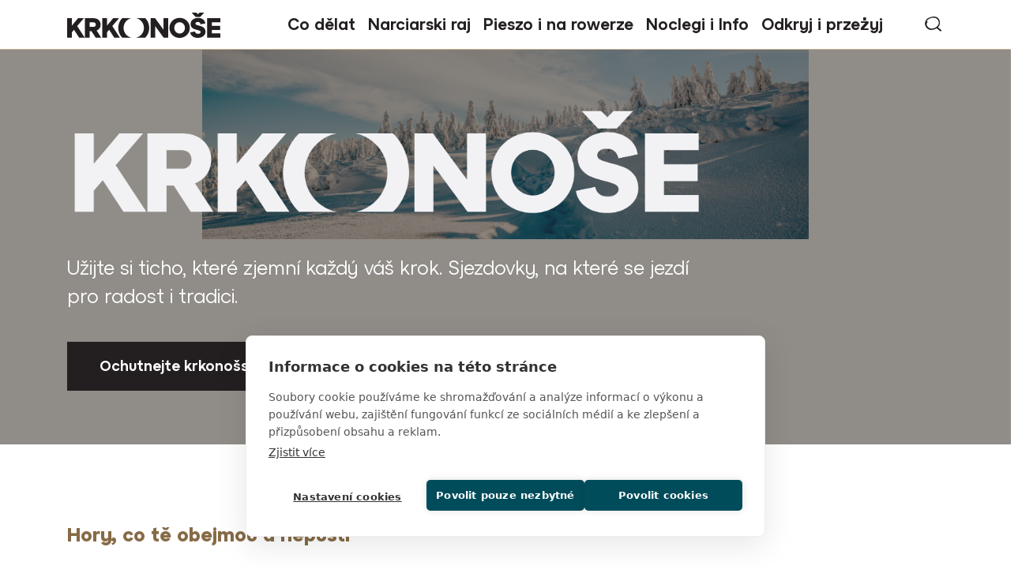

--- FILE ---
content_type: text/html; charset=UTF-8
request_url: https://www.krkonose.eu/pl?category=68&page=1&next=1
body_size: 11865
content:

<!DOCTYPE html>
<html lang="pl" dir="ltr" prefix="og: https://ogp.me/ns#">
  <head>

    <!-- Google Tag Manager -->
    <script>(function(w,d,s,l,i){w[l]=w[l]||[];w[l].push({'gtm.start':
    new Date().getTime(),event:'gtm.js'});var f=d.getElementsByTagName(s)[0],
    j=d.createElement(s),dl=l!='dataLayer'?'&l='+l:'';j.async=true;j.src=
    'https://www.googletagmanager.com/gtm.js?id='+i+dl;f.parentNode.insertBefore(j,f);
    })(window,document,'script','dataLayer','GTM-MQFMPLG');</script>
    <!-- End Google Tag Manager -->

    <meta charset="utf-8" />
<noscript><style>form.antibot * :not(.antibot-message) { display: none !important; }</style>
</noscript><meta name="robots" content="index, follow" />
<link rel="shortlink" href="https://www.krkonose.eu/" />
<link rel="canonical" href="https://www.krkonose.eu/" />
<meta property="og:site_name" content="Krkonoše - oficiální webové stránky" />
<meta property="og:type" content="website" />
<meta property="og:url" content="https://www.krkonose.eu/" />
<meta property="og:title" content="Krkonoše | Krkonoše - oficiální webové stránky" />
<meta name="apple-mobile-web-app-title" content="Krkonose.eu" />
<meta name="Generator" content="Drupal 10 (https://www.drupal.org)" />
<meta name="MobileOptimized" content="width" />
<meta name="HandheldFriendly" content="true" />
<meta name="viewport" content="width=device-width, initial-scale=1.0" />
<link rel="icon" type="image/png" href="/sites/default/files/favicons/favicon-96x96.png" sizes="96x96" />
<link rel="icon" type="image/svg+xml" href="/sites/default/files/favicons/favicon.svg" />
<link rel="shortcut icon" href="/sites/default/files/favicons/favicon.ico" />
<link rel="apple-touch-icon" sizes="180x180" href="/sites/default/files/favicons/apple-touch-icon.png" />
<link rel="manifest" href="/sites/default/files/favicons/site.webmanifest" />
<link rel="alternate" hreflang="cs" href="https://www.krkonose.eu/" />

    <title>Krkonoše | Krkonoše - oficiální webové stránky</title>
        <link rel="stylesheet" href="https://use.typekit.net/ctp8dam.css"> 
    <link rel="stylesheet" media="all" href="/modules/contrib/ajax_loader/css/throbber-general.css?t8xaj3" />
<link rel="stylesheet" media="all" href="/core/themes/stable9/css/core/components/progress.module.css?t8xaj3" />
<link rel="stylesheet" media="all" href="/core/themes/stable9/css/core/components/ajax-progress.module.css?t8xaj3" />
<link rel="stylesheet" media="all" href="/core/themes/stable9/css/system/components/align.module.css?t8xaj3" />
<link rel="stylesheet" media="all" href="/core/themes/stable9/css/system/components/fieldgroup.module.css?t8xaj3" />
<link rel="stylesheet" media="all" href="/core/themes/stable9/css/system/components/container-inline.module.css?t8xaj3" />
<link rel="stylesheet" media="all" href="/core/themes/stable9/css/system/components/clearfix.module.css?t8xaj3" />
<link rel="stylesheet" media="all" href="/core/themes/stable9/css/system/components/details.module.css?t8xaj3" />
<link rel="stylesheet" media="all" href="/core/themes/stable9/css/system/components/hidden.module.css?t8xaj3" />
<link rel="stylesheet" media="all" href="/core/themes/stable9/css/system/components/item-list.module.css?t8xaj3" />
<link rel="stylesheet" media="all" href="/core/themes/stable9/css/system/components/js.module.css?t8xaj3" />
<link rel="stylesheet" media="all" href="/core/themes/stable9/css/system/components/nowrap.module.css?t8xaj3" />
<link rel="stylesheet" media="all" href="/core/themes/stable9/css/system/components/position-container.module.css?t8xaj3" />
<link rel="stylesheet" media="all" href="/core/themes/stable9/css/system/components/reset-appearance.module.css?t8xaj3" />
<link rel="stylesheet" media="all" href="/core/themes/stable9/css/system/components/resize.module.css?t8xaj3" />
<link rel="stylesheet" media="all" href="/core/themes/stable9/css/system/components/system-status-counter.css?t8xaj3" />
<link rel="stylesheet" media="all" href="/core/themes/stable9/css/system/components/system-status-report-counters.css?t8xaj3" />
<link rel="stylesheet" media="all" href="/core/themes/stable9/css/system/components/system-status-report-general-info.css?t8xaj3" />
<link rel="stylesheet" media="all" href="/core/themes/stable9/css/system/components/tablesort.module.css?t8xaj3" />
<link rel="stylesheet" media="all" href="https://cdnjs.cloudflare.com/ajax/libs/cropper/4.0.0/cropper.min.css" />
<link rel="stylesheet" media="all" href="/modules/contrib/ajax_loader/css/double-bounce.css?t8xaj3" />
<link rel="stylesheet" media="all" href="/modules/contrib/extlink/css/extlink.css?t8xaj3" />
<link rel="stylesheet" media="all" href="/modules/contrib/image_widget_crop/css/image_widget_crop.css?t8xaj3" />
<link rel="stylesheet" media="all" href="/modules/contrib/paragraphs/css/paragraphs.unpublished.css?t8xaj3" />
<link rel="stylesheet" media="all" href="/core/themes/stable9/css/core/assets/vendor/normalize-css/normalize.css?t8xaj3" />
<link rel="stylesheet" media="all" href="/themes/contrib/bootstrap5/css/components/progress.css?t8xaj3" />
<link rel="stylesheet" media="all" href="/themes/contrib/bootstrap5/css/components/action-links.css?t8xaj3" />
<link rel="stylesheet" media="all" href="/themes/contrib/bootstrap5/css/components/breadcrumb.css?t8xaj3" />
<link rel="stylesheet" media="all" href="/themes/contrib/bootstrap5/css/components/container-inline.css?t8xaj3" />
<link rel="stylesheet" media="all" href="/themes/contrib/bootstrap5/css/components/details.css?t8xaj3" />
<link rel="stylesheet" media="all" href="/themes/contrib/bootstrap5/css/components/exposed-filters.css?t8xaj3" />
<link rel="stylesheet" media="all" href="/themes/contrib/bootstrap5/css/components/field.css?t8xaj3" />
<link rel="stylesheet" media="all" href="/themes/contrib/bootstrap5/css/components/form.css?t8xaj3" />
<link rel="stylesheet" media="all" href="/themes/contrib/bootstrap5/css/components/icons.css?t8xaj3" />
<link rel="stylesheet" media="all" href="/themes/contrib/bootstrap5/css/components/inline-form.css?t8xaj3" />
<link rel="stylesheet" media="all" href="/themes/contrib/bootstrap5/css/components/item-list.css?t8xaj3" />
<link rel="stylesheet" media="all" href="/themes/contrib/bootstrap5/css/components/links.css?t8xaj3" />
<link rel="stylesheet" media="all" href="/themes/contrib/bootstrap5/css/components/menu.css?t8xaj3" />
<link rel="stylesheet" media="all" href="/themes/contrib/bootstrap5/css/components/more-link.css?t8xaj3" />
<link rel="stylesheet" media="all" href="/themes/contrib/bootstrap5/css/components/pager.css?t8xaj3" />
<link rel="stylesheet" media="all" href="/themes/contrib/bootstrap5/css/components/tabledrag.css?t8xaj3" />
<link rel="stylesheet" media="all" href="/themes/contrib/bootstrap5/css/components/tableselect.css?t8xaj3" />
<link rel="stylesheet" media="all" href="/themes/contrib/bootstrap5/css/components/tablesort.css?t8xaj3" />
<link rel="stylesheet" media="all" href="/themes/contrib/bootstrap5/css/components/textarea.css?t8xaj3" />
<link rel="stylesheet" media="all" href="/themes/contrib/bootstrap5/css/components/ui-dialog.css?t8xaj3" />
<link rel="stylesheet" media="all" href="/themes/contrib/bootstrap5/css/components/messages.css?t8xaj3" />
<link rel="stylesheet" media="all" href="/themes/custom/b5subtheme/css/fonts.css?t8xaj3" />
<link rel="stylesheet" media="all" href="/themes/custom/b5subtheme/css/gen/style.css?t8xaj3" />
<link rel="stylesheet" media="all" href="/themes/custom/b5subtheme/css/gen/ck5-style.css?t8xaj3" />
<link rel="stylesheet" media="all" href="https://cdn.jsdelivr.net/npm/swiper@11/swiper-bundle.min.css" />
<link rel="stylesheet" media="all" href="/themes/custom/b5subtheme/css/gen/swiper.css?t8xaj3" />

    
  </head>
  <body class="path-frontpage page-node-type-homepage   d-flex flex-column min-vh-100">

    <!-- Google Tag Manager (noscript) -->
    <noscript><iframe src="https://www.googletagmanager.com/ns.html?id=GTM-MQFMPLG"
    height="0" width="0" style="display:none;visibility:hidden"></iframe></noscript>
    <!-- End Google Tag Manager (noscript) -->
    
        <div class="visually-hidden-focusable skip-link p-3 container">
      <a href="#main-content" class="p-2">
        Przejdź do treści
      </a>
    </div>
    
      <div class="dialog-off-canvas-main-canvas d-flex flex-column h-100" data-off-canvas-main-canvas>
    

<header class="border-bottom border-info bg-white sticky-top">
  

    <nav class="navbar navbar-expand-lg">
    <div class="container d-flex">
        <div class="region region-nav-branding">
    <div id="block-b5subtheme-branding" class="block block-system block-system-branding-block">
  
    
  <div class="navbar-brand d-flex align-items-center">

    <a href="/pl" title="Strona główna" rel="home" class="site-logo d-block">
    <img src="/themes/custom/b5subtheme/logo.svg" alt="Strona główna" fetchpriority="high" />
  </a>
  
  <div>
    
      </div>
</div>
</div>

  </div>


              <button class="navbar-toggler collapsed" type="button" data-bs-toggle="collapse"
                data-bs-target="#navbarSupportedContent" aria-controls="navbarSupportedContent"
                aria-expanded="false" aria-label="Toggle navigation">
          <span class="navbar-toggler-icon"></span>
        </button>

        <div class="collapse navbar-collapse justify-content-md-end" id="navbarSupportedContent">
            <div class="region region-nav-main d-lg-flex justify-content-center w-100">
    <nav role="navigation" aria-labelledby="block-b5subtheme-main-navigation-menu" id="block-b5subtheme-main-navigation" class="block block-menu navigation menu--main">
            
  <h5 class="visually-hidden" id="block-b5subtheme-main-navigation-menu">Główna nawigacja</h5>
  

        
            <ul data-block="nav_main" class="navbar-nav justify-content-end flex-wrap menu--main nav-level-0">
                    <li class="col season7 nav-item dropdown">
          <span class="nav-link dropdown-toggle" role="button" data-bs-toggle="dropdown" aria-expanded="false" title="Expand menu Co dělat">Co dělat</span>
                  <ul data-block="nav_main" class="dropdown-menu nav-level-1">
                    <li class="menu-row row1 nav-item">
          <span class="hidden dropdown-item">Sloupec 1</span>
                  <ul data-block="nav_main" class="nav-level-2">
                    <li class="nav-item">
          <a href="/pl/node/5594" data-drupal-link-system-path="node/5594">Fauna Karkonoszy</a>
      </li>

                    <li class="nav-item">
          <a href="/pl/node/5597" data-drupal-link-system-path="node/5597">Miejscowości</a>
      </li>

                    <li class="nav-item">
          <a href="/pl/node/2543" data-drupal-link-system-path="node/2543">Gastronomia Karkonosze</a>
      </li>

                    <li class="nav-item">
          <a href="/pl/node/5614" data-drupal-link-system-path="node/5614">Karkonoska architektura</a>
      </li>

        </ul>
  
      </li>

                    <li class="menu-row row2 nav-item">
          <span class="hidden dropdown-item">Sloupec 2</span>
                  <ul data-block="nav_main" class="nav-level-2">
                    <li class="nav-item">
          <a href="/pl/node/5616" data-drupal-link-system-path="node/5616">Turistika v zimě</a>
      </li>

                    <li class="nav-item">
          <a href="/pl/node/5606" data-drupal-link-system-path="node/5606">Historia</a>
      </li>

                    <li class="nav-item">
          <a href="/pl/node/5600" data-drupal-link-system-path="node/5600">Karkonosze – Naj…</a>
      </li>

                    <li class="nav-item">
          <a href="/pl/node/3462" data-drupal-link-system-path="node/3462">Produkty regionalne</a>
      </li>

        </ul>
  
      </li>

                    <li class="menu-row row3 nav-item">
          <span class="hidden dropdown-item">Sloupec 3</span>
                  <ul data-block="nav_main" class="nav-level-2">
                    <li class="nav-item">
          <a href="/pl/node/4781" data-drupal-link-system-path="node/4781">Karkonoski Park Narodowy</a>
      </li>

                    <li class="nav-item">
          <a href="/pl/node/5604" data-drupal-link-system-path="node/5604">Koupání</a>
      </li>

                    <li class="nav-item">
          <a href="/pl/node/3794" data-drupal-link-system-path="node/3794">Geologia</a>
      </li>

                    <li class="nav-item">
          <a href="/pl/node/4183" data-drupal-link-system-path="node/4183">Flora Karkonoszy</a>
      </li>

        </ul>
  
      </li>

        </ul>
  
      </li>

                    <li class="col season6 nav-item dropdown">
          <span class="nav-link dropdown-toggle" role="button" data-bs-toggle="dropdown" aria-expanded="false" title="Expand menu Narciarski raj">Narciarski raj</span>
                  <ul data-block="nav_main" class="dropdown-menu nav-level-1">
                    <li class="menu-row row1 nav-item">
          <span class="hidden dropdown-item">Sloupec 1</span>
                  <ul data-block="nav_main" class="nav-level-2">
                    <li class="nav-item">
          <a href="/pl/node/5624" data-drupal-link-system-path="node/5624">TOP 30 míst</a>
      </li>

                    <li class="nav-item">
          <a href="/pl/node/3" data-drupal-link-system-path="node/3">Trasy skiturowe</a>
      </li>

                    <li class="nav-item">
          <a href="/pl/node/5619" target="_blank" data-drupal-link-system-path="node/5619">Informacje śniegowe</a>
      </li>

                    <li class="nav-item">
          <a href="/pl/node/5627" data-drupal-link-system-path="node/5627">Zábava a atrakce</a>
      </li>

        </ul>
  
      </li>

                    <li class="menu-row row2 nav-item">
          <span class="hidden dropdown-item">Sloupec 2</span>
                  <ul data-block="nav_main" class="nav-level-2">
                    <li class="nav-item">
          <a href="/pl/node/5598" data-drupal-link-system-path="node/5598">Polecane wycieczki na biegówkach</a>
      </li>

                    <li class="nav-item">
          <a href="/pl/node/2602" data-drupal-link-system-path="node/2602">Krkonošská pivní stezka</a>
      </li>

                    <li class="nav-item">
          <a href="/pl/node/31" data-drupal-link-system-path="node/31">Krkonošské železnice</a>
      </li>

                    <li class="nav-item">
          <a href="/pl/node/38" data-drupal-link-system-path="node/38">Města a obce Krkonoš</a>
      </li>

        </ul>
  
      </li>

                    <li class="menu-row row3 nav-item">
          <span class="hidden dropdown-item">Sloupec 3</span>
                  <ul data-block="nav_main" class="nav-level-2">
                    <li class="nav-item">
          <a href="/pl/node/4192" data-drupal-link-system-path="node/4192">Horské boudy</a>
      </li>

                    <li class="nav-item">
          <a href="/pl/node/4161" data-drupal-link-system-path="node/4161">Skibusy w Karkonoszach</a>
      </li>

                    <li class="nav-item">
          <a href="/pl/node/2542" data-drupal-link-system-path="node/2542">Polské Krkonoše</a>
      </li>

        </ul>
  
      </li>

        </ul>
  
      </li>

                    <li class="col season5 nav-item dropdown">
          <span class="nav-link dropdown-toggle" role="button" data-bs-toggle="dropdown" aria-expanded="false" title="Expand menu Pieszo i na rowerze">Pieszo i na rowerze</span>
                  <ul data-block="nav_main" class="dropdown-menu nav-level-1">
                    <li class="menu-row row1 nav-item">
          <span class="hidden dropdown-item">Sloupec 1</span>
                  <ul data-block="nav_main" class="nav-level-2">
                    <li class="nav-item">
          <a href="/pl/node/5621" data-drupal-link-system-path="node/5621">Polecane wycieczki piesze</a>
      </li>

                    <li class="nav-item">
          <a href="/pl/node/5322" data-drupal-link-system-path="node/5322">Léto</a>
      </li>

                    <li class="nav-item">
          <a href="/pl/node/3089" data-drupal-link-system-path="node/3089">Karkonoski Szlak Piwny</a>
      </li>

                    <li class="nav-item">
          <a href="/pl/node/5593" data-drupal-link-system-path="node/5593">Prawdziwe Karkonosze</a>
      </li>

        </ul>
  
      </li>

                    <li class="menu-row row2 nav-item">
          <span class="hidden dropdown-item">Sloupec 2</span>
      </li>

                    <li class="menu-row row3 nav-item">
          <span class="hidden dropdown-item">Sloupec 3</span>
      </li>

        </ul>
  
      </li>

                    <li class="col season7 nav-item dropdown">
          <span class="nav-link dropdown-toggle" role="button" data-bs-toggle="dropdown" aria-expanded="false" title="Expand menu Noclegi i Info">Noclegi i Info</span>
                  <ul data-block="nav_main" class="dropdown-menu nav-level-1">
                    <li class="menu-row row1 nav-item">
          <span class="hidden dropdown-item">Sloupec 1</span>
                  <ul data-block="nav_main" class="nav-level-2">
                    <li class="nav-item">
          <a href="/pl/node/2595" data-drupal-link-system-path="node/2595">Kalendarz wydarzeń</a>
      </li>

                    <li class="nav-item">
          <a href="/pl/node/2692" data-drupal-link-system-path="node/2692">Kudy do Krkonoš</a>
      </li>

                    <li class="nav-item">
          <a href="/pl/node/2604" data-drupal-link-system-path="node/2604">Aktualności</a>
      </li>

                    <li class="nav-item">
          <a href="/pl/node/2541" data-drupal-link-system-path="node/2541">Materiały promocyjne o Karkonoszach</a>
      </li>

        </ul>
  
      </li>

                    <li class="menu-row row2 nav-item">
          <span class="hidden dropdown-item">Sloupec 2</span>
                  <ul data-block="nav_main" class="nav-level-2">
                    <li class="nav-item">
          <a href="/pl/node/3512" data-drupal-link-system-path="node/3512">Zakwaterowanie</a>
      </li>

                    <li class="nav-item">
          <a href="/pl/node/3245" data-drupal-link-system-path="node/3245">Kampery i pola namiotowe/kempingi</a>
      </li>

        </ul>
  
      </li>

                    <li class="menu-row row3 nav-item">
          <span class="hidden dropdown-item">Sloupec 3</span>
      </li>

        </ul>
  
      </li>

                    <li class="col season7 nav-item dropdown">
          <span class="nav-link dropdown-toggle" role="button" data-bs-toggle="dropdown" aria-expanded="false" title="Expand menu Odkryj i przeżyj">Odkryj i przeżyj</span>
                  <ul data-block="nav_main" class="dropdown-menu nav-level-1">
                    <li class="menu-row row1 nav-item">
          <span class="hidden dropdown-item">Sloupec 1</span>
                  <ul data-block="nav_main" class="nav-level-2">
                    <li class="nav-item">
          <a href="/pl/node/5620" data-drupal-link-system-path="node/5620">Nadizerski Pacyfik</a>
      </li>

                    <li class="season6 nav-item">
          <a href="/pl/node/4540" data-drupal-link-system-path="node/4540">Jak se připravit na zimní túru</a>
      </li>

                    <li class="nav-item">
          <a href="/pl/node/2689" data-drupal-link-system-path="node/2689">Ośrodki informacji turystycznej</a>
      </li>

                    <li class="nav-item">
          <a href="/pl/node/2820" data-drupal-link-system-path="node/2820">Wellness i spa</a>
      </li>

        </ul>
  
      </li>

                    <li class="menu-row row2 nav-item">
          <span class="hidden dropdown-item">Sloupec 2</span>
                  <ul data-block="nav_main" class="nav-level-2">
                    <li class="season6 nav-item">
          <a href="/pl/node/36" data-drupal-link-system-path="node/36">Baseny i aquaparki</a>
      </li>

                    <li class="season5 nav-item">
          <a href="/pl/node/2747" data-drupal-link-system-path="node/2747">Kąpiele w Karkonoszach</a>
      </li>

        </ul>
  
      </li>

        </ul>
  
      </li>

        </ul>
  



  </nav>

  </div>

            <div class="region region-nav-additional">
    <div class="row row-cols-auto align-items-center gx-3">
      <div id="block-b5subtheme-vyhledavani" class="settings-tray-editable block block-block-content block-block-contenta95c9378-7cfd-4900-a26c-f63fc0f43c39" data-drupal-settingstray="editable">
  
    
      
            <div class="clearfix text-formatted field field--name-body field--type-text-with-summary field--label-hidden field__item"><p><a href="/vyhledavani">vyhledávání</a></p></div>
      
  </div>

    </div>
  </div>

        </div>
          </div>
  </nav>
  
</header>

<main role="main">
  <a id="main-content" tabindex="-1"></a>

  <div class="container">
                <div class="region region-content-top">
    <div data-drupal-messages-fallback class="hidden"></div>

  </div>

      </div>
  <div class="main-container container">
      <div class="region region-content">
    <div id="block-b5subtheme-content" class="block block-system block-system-main-block">
  
    
      <div class="node node--type-homepage node--view-mode-full home-full clearfix">

  

  
 
  <div class="group-header position-relative max-w-1920 mx-auto mb-8 mb-lg-11">
    
            <div class="mask-img-dark field field--name-field-header-image field--type-image">    <picture>
                  <source srcset="/sites/default/files/styles/header_landing_page/public/headers/2025/12/zima_naladovka_stromy_snih_HJ%20%2811%29.jpg?h=41bf251c&amp;itok=VxFu8ocF 1x" media="(min-width: 768px)" type="image/jpeg" width="1920" height="600"/>
              <source srcset="/sites/default/files/styles/header_sm/public/headers/2025/12/zima_naladovka_stromy_snih_HJ%20%2811%29.jpg?h=35a4461c&amp;itok=aCVg60xC 1x" media="(max-width: 767.98px)" type="image/jpeg" width="768" height="500"/>
                  <img loading="lazy" width="768" height="500" src="/sites/default/files/styles/header_sm/public/headers/2025/12/zima_naladovka_stromy_snih_HJ%20%2811%29.jpg?h=35a4461c&amp;itok=aCVg60xC" alt="Zima v Krkonoších" class="img-fluid" />

  </picture>

</div>
      
          <div class="position-absolute top-0 left-0 w-100 h-100 z-2 d-flex align-items-center"
      <div class="container">
        <div class="container">
          <div class="group-header-content text-white max-w-1170 mx-auto">
            <div class="max-w-930">
              
            <h1 class="visually-hidden field field--name-node-title field--type-ds field--label-hidden">  Krkonoše
</h1>
      
            <div class="max-w-810 field field--name-field-image-logo field--type-image">  <img loading="lazy" src="/sites/default/files/images/2026/01/KRKONOSE_LOGO_BILE_0.png" width="2136" height="395" alt="Krkonoše" class="img-fluid" />

</div>
      
            <div class="mt-4 mt-lg-6 max-w-810 fs-24 clearfix text-formatted field field--name-field-lead field--type-text-long field--label-hidden field__item"><p>Užijte si ticho, které zjemní každý váš krok. Sjezdovky, na které se jezdí pro radost i tradici.</p>
</div>
      
            <div class="mt-4 mt-lg-6 max-w-810 field field--name-field-link-header field--type-link"><a href="/pl/node/5593" class="btn btn-primary">Ochutnejte krkonošskou zimu</a></div>
      
            </div>
          </div>
        </div>
      </div>
      </div>

  <div class="group-main mb-8 mb-lg-11">
    <div class="container">
      
            <div class="field field--name-body field--type-text-with-summary clearfix text-formatted max-w-1170 mx-auto">
        <div class="max-w-930"><p class="fs-24 fw-medium text-cream4"><strong>Hory, co tě obejmou a nepustí</strong></p><p>To jsou Krkonoše. Vítejte na jejich oficiálním portále &nbsp;- vašem spolehlivém průvodci po nejvyšších českých horách!</p></div>
      </div>
      
    </div>
  </div>

  <div class="group-top-hp mb-8 mb-lg-11">
    <div class="container">
      
            <div class="field field--name-field-para-carousel field--type-entity-reference-revisions field--label-hidden field__item"><div class="paragraph paragraph--type-carousel-pages paragraph--view-mode-default ds-1col clearfix position-relative">

  

  

  
            <h2 class="field field--name-field-title field--type-string max-w-930 mb-4">Co vás v zimě nejvíc láká?</h2>
      

      <div class="field field--name-field-para-references field--type-entity-reference-revisions carousel-pages-swiper">
      <div class="swiper swiper-carousel swiper-carousel-pages swiper-navigation-up"> 
              <div class="swiper-wrapper">
                      <div class="swiper-slide"><div class="paragraph paragraph--type-reference-big paragraph--view-mode-default ds-2col clearfix max-w-450">

  

  

  <div class="group-left">
    
            <div class="field field--name-field-er-node field--type-entity-reference field--label-hidden field__item"><div class="node node--type-page node--view-mode-reference-big ds-1col clearfix position-relative">

  

  

  
            <div class="max-w-450 overflow-hidden rounded-4 field field--name-field-header-image field--type-image">  <a href="/lyzovani-v-krkonosich" hreflang="cs"><img loading="lazy" src="/sites/default/files/styles/tile_450x550/public/headers/2025/12/krkonose-janske-lazne-skiresort%20%282%29.JPG?h=290a0b4d&amp;itok=L4j8pLz-" width="450" height="550" alt="SkiResort ČERNÁ HORA - PEC" class="img-fluid image-style-tile-450x550" />

</a>
</div>
      
            <div class="field field--name-node-title field--type-ds field--label-hidden field--article-tag-black fs-32">  <a href="/lyzovani-v-krkonosich" hreflang="cs">Lyžování v Krkonoších</a>
</div>
      

</div>

</div>
      
  </div>

  <div class="group-right pt-3 px-3">
    
            <div class="p-last-mb-0 clearfix text-formatted field field--name-field-body field--type-text-long field--label-hidden field__item"><p>Kam v Česku na lyže? Do hor, kde se lyžuje po generace. Krkonoše spojují jedinečnou přírodu s moderními areály, které baví. Prohlédněte si TOP lyžařskou nabídku a vyberte si sjezdovku, do které letos zaříznete hranu.</p>
</div>
      
            <div class="fw-semibold mt-3 field field--name-field-text field--type-string"><a href="https://www.krkonose.eu/lyzovani-v-krkonosich" class="link-arrow-right">Chci na lyže</a></div>
      
  </div>

</div>

</div>
                      <div class="swiper-slide"><div class="paragraph paragraph--type-reference-big paragraph--view-mode-default ds-2col clearfix max-w-450">

  

  

  <div class="group-left">
    
            <div class="field field--name-field-er-node field--type-entity-reference field--label-hidden field__item"><div class="node node--type-page node--view-mode-reference-big ds-1col clearfix position-relative">

  

  

  
            <div class="max-w-450 overflow-hidden rounded-4 field field--name-field-header-image field--type-image">  <a href="/rodinna-zimni-dovolena-v-krkonosich" hreflang="cs"><img loading="lazy" src="/sites/default/files/styles/tile_450x550/public/headers/2025/12/krkonose-modry-dul-deti.jpg?h=6d0c04e4&amp;itok=wGnAyBBG" width="450" height="550" alt="Zima s dětmi v Krkonoších" class="img-fluid image-style-tile-450x550" />

</a>
</div>
      
            <div class="field field--name-node-title field--type-ds field--label-hidden field--article-tag-black fs-32">  <a href="/rodinna-zimni-dovolena-v-krkonosich" hreflang="cs">Zima s dětmi v Krkonoších</a>
</div>
      

</div>

</div>
      
  </div>

  <div class="group-right pt-3 px-3">
    
            <div class="p-last-mb-0 clearfix text-formatted field field--name-field-body field--type-text-long field--label-hidden field__item"><p>Krkonoše jsou srdcovka a ty se v rodinách dědí po generace. Pojďte pokračovat v tradici a přijměte naše pozvání do pravého zimního království.</p>
</div>
      
            <div class="fw-semibold mt-3 field field--name-field-text field--type-string"><a href="https://www.krkonose.eu/rodinna-zimni-dovolena-v-krkonosich" class="link-arrow-right">Přijedu s dětmi</a></div>
      
  </div>

</div>

</div>
                      <div class="swiper-slide"><div class="paragraph paragraph--type-reference-big paragraph--view-mode-default ds-2col clearfix max-w-450">

  

  

  <div class="group-left">
    
            <div class="field field--name-field-er-node field--type-entity-reference field--label-hidden field__item"><div class="node node--type-page node--view-mode-reference-big ds-1col clearfix position-relative">

  

  

  
            <div class="max-w-450 overflow-hidden rounded-4 field field--name-field-header-image field--type-image">  <a href="/pesky-v-zime" hreflang="cs"><img loading="lazy" src="/sites/default/files/styles/tile_450x550/public/headers/2025/12/krkonose-zima-turisti-na-hrebenech.jpg?h=8d33f5a4&amp;itok=d4EfWWWq" width="450" height="550" alt="Pěšky to jde v Krkonoších i v zimě" class="img-fluid image-style-tile-450x550" />

</a>
</div>
      
            <div class="field field--name-node-title field--type-ds field--label-hidden field--article-tag-black fs-32">  <a href="/pesky-v-zime" hreflang="cs">Nejkrásnější zimní výlety</a>
</div>
      

</div>

</div>
      
  </div>

  <div class="group-right pt-3 px-3">
    
            <div class="p-last-mb-0 clearfix text-formatted field field--name-field-body field--type-text-long field--label-hidden field__item"><p>Mrazivý vzduch, sníh a pomalý krok. Krkonošská krajina v zimě odhaluje svou klidnou tvář. Vydejte se na pěší túry – jde to bezpečně i se sněhovou nadílkou. Stačí horký čaj do termosky a nesmeky do batohu.</p>
</div>
      
            <div class="fw-semibold mt-3 field field--name-field-text field--type-string"><a href="https://www.krkonose.eu/pesky-v-zime" class="link-arrow-right">Vyraz&iacute;m na t&uacute;ru</a></div>
      
  </div>

</div>

</div>
                      <div class="swiper-slide"><div class="paragraph paragraph--type-reference-big paragraph--view-mode-default ds-2col clearfix max-w-450">

  

  

  <div class="group-left">
    
            <div class="field field--name-field-er-node field--type-entity-reference field--label-hidden field__item"><div class="node node--type-page node--view-mode-reference-big ds-1col clearfix position-relative">

  

  

  
            <div class="max-w-450 overflow-hidden rounded-4 field field--name-field-header-image field--type-image">  <a href="/bezecke-lyzovani" hreflang="cs"><img loading="lazy" src="/sites/default/files/styles/tile_450x550/public/headers/krkonose-aktualni-upravenost-stop.jpg?h=11511776&amp;itok=I_93lkCU" width="450" height="550" alt="Běžkování v Krkonoších" class="img-fluid image-style-tile-450x550" />

</a>
</div>
      
            <div class="field field--name-node-title field--type-ds field--label-hidden field--article-tag-black fs-32">  <a href="/bezecke-lyzovani" hreflang="cs">Běžecké lyžování v Krkonoších</a>
</div>
      

</div>

</div>
      
  </div>

  <div class="group-right pt-3 px-3">
    
            <div class="p-last-mb-0 clearfix text-formatted field field--name-field-body field--type-text-long field--label-hidden field__item"><p>Běžky v Krkonoších nejsou o výkonech, ale o výhledech. O tichu zasněžené krajiny a zastávce na horské boudě. Hory nabízejí stovky kilometrů upravovaných tras. Dokonalou stopu pak najdete v běžkařských areálech.</p>
</div>
      
            <div class="fw-semibold mt-3 field field--name-field-text field--type-string"><a href="https://www.krkonose.eu/bezecke-lyzovani" class="link-arrow-right">Chci na běžky</a></div>
      
  </div>

</div>

</div>
                      <div class="swiper-slide"><div class="paragraph paragraph--type-reference-big paragraph--view-mode-default ds-2col clearfix max-w-450">

  

  

  <div class="group-left">
    
            <div class="field field--name-field-er-node field--type-entity-reference field--label-hidden field__item"><div class="node node--type-page node--view-mode-reference-big ds-1col clearfix position-relative">

  

  

  
            <div class="max-w-450 overflow-hidden rounded-4 field field--name-field-header-image field--type-image">  <a href="/zimni-zazitky-bez-lyzi" hreflang="cs"><img loading="lazy" src="/sites/default/files/styles/tile_450x550/public/headers/2025/12/krkonose-zima-sankovani.jpg?h=fb675c81&amp;itok=4-lxlvnV" width="450" height="550" alt="Zimní zážitky bez lyží" class="img-fluid image-style-tile-450x550" />

</a>
</div>
      
            <div class="field field--name-node-title field--type-ds field--label-hidden field--article-tag-black fs-32">  <a href="/zimni-zazitky-bez-lyzi" hreflang="cs">Zimní zážitky bez lyží</a>
</div>
      

</div>

</div>
      
  </div>

  <div class="group-right pt-3 px-3">
    
            <div class="p-last-mb-0 clearfix text-formatted field field--name-field-body field--type-text-long field--label-hidden field__item"><p>Nejen sjezdovky dělají zimu zimou. Krkonoše patří k evropským horským destinacím s nejširší nabídkou zimních zážitků mimo lyže. Venku i pod střechou, aktivně i v klidu. Na sněhu i v teple.</p>
</div>
      
            <div class="fw-semibold mt-3 field field--name-field-text field--type-string"><a href="https://www.krkonose.eu/zimni-zazitky-bez-lyzi" class="link-arrow-right">Vyberu si</a></div>
      
  </div>

</div>

</div>
                  </div>
        
                <div class="swiper-navigation">
          <div class="swiper-button-prev"></div>
          <div class="swiper-button-next"></div>
        </div>
        
                      </div>
    </div>
  

</div>

</div>
      
    </div>
  </div>

  <div class="group-main mb-8 mb-lg-11 group-main2 mb-8 mb-lg-11">
    <div class="container">
      
      <div class="field field--name-field-bubbles field--type-entity-reference-revisions max-w-1170 mx-auto">
      <div class="field__items row justify-content-between g-5">
                  <div class="field__item col-6 col-sm-6 col-md-auto"><div class="paragraph paragraph--type-bubble paragraph--view-mode-default ds-1col clearfix max-w-180 text-primary">

  

  

  <div class="max-w-180 mx-auto text-center">
    
            <div class="mb-1 mb-md-3 field field--name-field-image field--type-image">  <img loading="lazy" src="/sites/default/files/hp-bubbless/KRKONOSE_IKONY_25_lanovka.png" width="4167" height="4167" alt="20 lyžařských středisek" class="img-fluid" />

</div>
      
            <div class="fw-medium fs-40 field field--name-field-text-line-1 field--type-string">20</div>
      
            <div class="fs-21 field field--name-field-text-line-3 field--type-string-long">lyžařských  středisek</div>
      
            <div class="field field--name-field-link field--type-link field--label-hidden field__item"><a href="/pl/node/2613">/pl/node/2613</a></div>
      
  </div>

</div>

</div>
                  <div class="field__item col-6 col-sm-6 col-md-auto"><div class="paragraph paragraph--type-bubble paragraph--view-mode-default ds-1col clearfix max-w-180 text-primary">

  

  

  <div class="max-w-180 mx-auto text-center">
    
            <div class="mb-1 mb-md-3 field field--name-field-image field--type-image">  <img loading="lazy" src="/sites/default/files/hp-bubbless/KRKONOSE_IKONY_26_lyze_0.png" width="4167" height="4167" alt="180 km sjezdovek" class="img-fluid" />

</div>
      
            <div class="fw-medium fs-40 field field--name-field-text-line-1 field--type-string">180 km</div>
      
            <div class="fs-21 field field--name-field-text-line-3 field--type-string-long">sjezdovek</div>
      
            <div class="field field--name-field-link field--type-link field--label-hidden field__item"><a href="/pl/node/5594">/pl/node/5594</a></div>
      
  </div>

</div>

</div>
                  <div class="field__item col-6 col-sm-6 col-md-auto"><div class="paragraph paragraph--type-bubble paragraph--view-mode-default ds-1col clearfix max-w-180 text-primary">

  

  

  <div class="max-w-180 mx-auto text-center">
    
            <div class="mb-1 mb-md-3 field field--name-field-image field--type-image">  <img loading="lazy" src="/sites/default/files/hp-bubbless/KRKONOSE_IKONY_18_cesta.png" width="4167" height="4167" alt="800 km běžeckých tratí" class="img-fluid" />

</div>
      
            <div class="fw-medium fs-40 field field--name-field-text-line-1 field--type-string">800 km</div>
      
            <div class="fs-21 field field--name-field-text-line-3 field--type-string-long">běžeckých tratí</div>
      
            <div class="field field--name-field-link field--type-link field--label-hidden field__item"><a href="/pl/node/2543">/pl/node/2543</a></div>
      
  </div>

</div>

</div>
                  <div class="field__item col-6 col-sm-6 col-md-auto"><div class="paragraph paragraph--type-bubble paragraph--view-mode-default ds-1col clearfix max-w-180 text-primary">

  

  

  <div class="max-w-180 mx-auto text-center">
    
            <div class="mb-1 mb-md-3 field field--name-field-image field--type-image">  <img loading="lazy" src="/sites/default/files/hp-bubbless/KRKONOSE_IKONY_21_turistika.png" width="4167" height="4167" alt="200 km pěších tras" class="img-fluid" />

</div>
      
            <div class="fw-medium fs-40 field field--name-field-text-line-1 field--type-string">200 km</div>
      
            <div class="fs-21 field field--name-field-text-line-3 field--type-string-long">pěších tras</div>
      
            <div class="field field--name-field-link field--type-link field--label-hidden field__item"><a href="/pl/node/5616">/pl/node/5616</a></div>
      
  </div>

</div>

</div>
              </div>
    </div>
  
    </div>
  </div>

      <div class="group-banner overflow-hidden mb-8 mb-md-11">
      
            <div class="field field--name-field-block-banner2 field--type-block-field field--label-hidden field__item"><div class="block-content block-content--type-banner block-content--view-mode-full ds-2col-stacked clearfix position-relative max-w-1920 mx-auto">

  

  

  <div class="group-header">
    <div class="container">
      
            <h2 class="field field--name-field-title-block field--type-string field--label-hidden fs-xl-96 mt-0 mb-3 mb-xl-5">Ráj skialpinistů</h2>
      
    </div>
  </div>

  <div class="group-left">
    
            <div class="field field--name-field-image field--type-image field--label-hidden field__item">  <img loading="lazy" src="/sites/default/files/styles/banner/public/images/2026/01/krkonose-zima-skialpinista.jpg?h=01fd71b8&amp;itok=y0RHV0jp" width="1920" height="1281" alt="Skialpinista na hřebenech" class="img-fluid image-style-banner" />


</div>
      
  </div>

  <div class="group-right position-relative">
    <div class="container">
      <div class="max-w-810 p-4 px-lg-8 py-lg-7 bg-blue">
        
            <div class="h3 fs-40 field field--name-field-title field--type-string">Krkonoše jsou skialpinistickou jedničkou v Čechách</div>
      
            <div class="fs-21 text-primary clearfix text-formatted field field--name-body field--type-text-with-summary field--label-hidden field__item"><p>Zažijte pocit svobody pohybu v objetí poklidné horské přírody i adrenalin při jízdě ze svahů horských velikánů.</p>
</div>
      
            <div class="field field--name-field-link field--type-link field--label-hidden field__item"><a href="/pl/node/5614" class="btn btn-primary">To mě láká</a></div>
      
      </div>
    </div>
  </div>


</div>
</div>
      
    </div>
  
      <div class="group-news mb-8 mb-lg-11">
      <div class="container">
        
      </div>
    </div>
  
  <div class="group-events-hp mb-8 mb-lg-11">
    <div class="container">
      <div class="row">
        <div class="group-block-events-left col-12 col-lg-5 mb-8">
          <div class="max-w-450">
            <div class="row row-cols-auto g-3">
              
            <div class="clearfix text-formatted field field--name-field-ltext-view3 field--type-text-long field--label-hidden field__item"><h2><span>Akce, které musíte zažít!</span></h2><p><span>Nabízíme zážitky pro každého díky nejlepším krkonošským akcím. Staňte se součástí nezapomenutelných zážitků v srdci nejvyšších českých hor.</span></p></div>
      
            <div class="field field--name-field-link-button field--type-link field--label-hidden field__item"><a href="/pl/node/2595" class="btn btn-primary">Kalendář akcí</a></div>
      
            <div class="field field--name-field-link-button2 field--type-link field--label-hidden field__item"><a href="/pl/node/5656" class="btn btn-white">Tradiční akce</a></div>
      
            </div>
          </div>
        </div>
        <div class="group-block-events col-12 col-lg-7 mb-8">
          
        </div>
      </div>
    </div>
  </div>

      <div class="group-inspire bg-light py-8 py-lg-11 mb-8 mb-lg-11">
      <div class="container">
        
            <div class="max-w-690 mb-6 mb-lg-8 clearfix text-formatted field field--name-field-ltext-er-pages field--type-text-long field--label-hidden field__item"><h2>Ještě více inspirace</h2></div>
      
      <div class="field field--name-field-er-nodes field--type-entity-reference field--label-hidden">
      <div class="field__items inspiration-grid">
                  <div class="field__item inspiration-grid--item"><div class="node node--type-page node--view-mode-teaser-inspiration-big ds-1col clearfix position-relative">

  

  

  
            <div class="max-w-935 overflow-hidden rounded-4 field field--name-field-header-image field--type-image">  <a href="/top-30-mist-v-krkonosich" hreflang="cs"><img loading="lazy" src="/sites/default/files/styles/tile_935x580/public/headers/2026/01/zima_Ptaci_kamen_clovek_HJ.jpg?itok=-xmSsIC6" width="935" height="580" alt="TOP 30 míst v Krkonoších" class="img-fluid image-style-tile-935x580" />

</a>
</div>
      
            <div class="field field--name-node-title field--type-ds field--label-hidden field--article-tag-black fs-32">  <a href="/top-30-mist-v-krkonosich" hreflang="cs">TOP 30 míst v Krkonoších</a>
</div>
      

</div>

</div>
                  <div class="field__item inspiration-grid--item"><div class="node node--type-page node--view-mode-teaser-inspiration ds-1col clearfix position-relative">

  

  

  
            <div class="max-w-455 overflow-hidden rounded-4 field field--name-field-header-image field--type-image">  <a href="/kam-v-krkonosich-za-spatneho-pocasi" hreflang="cs"><img loading="lazy" src="/sites/default/files/styles/tile_455x280/public/headers/2025/12/krkonose-co-delat-kdyz-je-osklivo%20%282%29_0.jpg?itok=yPXYRDPX" width="455" height="280" alt="Kam v Krkonoších za špatného počasí" class="img-fluid image-style-tile-455x280" />

</a>
</div>
      
            <div class="field field--name-node-title field--type-ds field--label-hidden field--article-tag-black fs-24">  <a href="/kam-v-krkonosich-za-spatneho-pocasi" hreflang="cs">Kam v Krkonoších za špatného počasí</a>
</div>
      

</div>

</div>
                  <div class="field__item inspiration-grid--item"><div class="node node--type-page node--view-mode-teaser-inspiration ds-1col clearfix position-relative">

  

  

  
            <div class="max-w-455 overflow-hidden rounded-4 field field--name-field-header-image field--type-image">  <a href="/brusleni-v-krkonosich" hreflang="cs"><img loading="lazy" src="/sites/default/files/styles/tile_455x280/public/headers/2026/01/krkonose-spindleruv-mlyn-kluziste.jpg?itok=NXKUbe-S" width="455" height="280" alt="Bruslení v Krkonoších" class="img-fluid image-style-tile-455x280" />

</a>
</div>
      
            <div class="field field--name-node-title field--type-ds field--label-hidden field--article-tag-black fs-24">  <a href="/brusleni-v-krkonosich" hreflang="cs">Bruslení v Krkonoších</a>
</div>
      

</div>

</div>
                  <div class="field__item inspiration-grid--item"><div class="node node--type-page node--view-mode-teaser-inspiration ds-1col clearfix position-relative">

  

  

  
            <div class="max-w-455 overflow-hidden rounded-4 field field--name-field-header-image field--type-image">  <a href="/10-duvodu-proc-jsou-krkonose-unikatem" hreflang="cs"><img loading="lazy" src="/sites/default/files/styles/tile_455x280/public/headers/2026/01/krkonose-10-duvodu.jpg?itok=swjCUFqH" width="455" height="280" alt="Sněžné jámy" class="img-fluid image-style-tile-455x280" />

</a>
</div>
      
            <div class="field field--name-node-title field--type-ds field--label-hidden field--article-tag-black fs-24">  <a href="/10-duvodu-proc-jsou-krkonose-unikatem" hreflang="cs">10 důvodů proč jsou Krkonoše unikátem</a>
</div>
      

</div>

</div>
                  <div class="field__item inspiration-grid--item"><div class="node node--type-page node--view-mode-teaser-inspiration ds-1col clearfix position-relative">

  

  

  
            <div class="max-w-455 overflow-hidden rounded-4 field field--name-field-header-image field--type-image">  <a href="/krkonossky-narodni-park" hreflang="cs"><img loading="lazy" src="/sites/default/files/styles/tile_455x280/public/headers/2025/12/krkonose-harrachova-skala-vychod.jpg?itok=QhHgPhhp" width="455" height="280" alt="Východ slunce na Harrachově skále" class="img-fluid image-style-tile-455x280" />

</a>
</div>
      
            <div class="field field--name-node-title field--type-ds field--label-hidden field--article-tag-black fs-24">  <a href="/krkonossky-narodni-park" hreflang="cs">Krkonošský národní park</a>
</div>
      

</div>

</div>
                  <div class="field__item inspiration-grid--item"><div class="node node--type-page node--view-mode-teaser-inspiration-big ds-1col clearfix position-relative">

  

  

  
            <div class="max-w-935 overflow-hidden rounded-4 field field--name-field-header-image field--type-image">  <a href="/top-10-cilu-pro-deti-v-zime" hreflang="cs"><img loading="lazy" src="/sites/default/files/styles/tile_935x580/public/headers/2025/12/krkonose-zimni-dovolena-s-detmi.jpg?itok=QhlYEEil" width="935" height="580" alt="Zimní Krkonoše jsou o dětské radosti" class="img-fluid image-style-tile-935x580" />

</a>
</div>
      
            <div class="field field--name-node-title field--type-ds field--label-hidden field--article-tag-black fs-32">  <a href="/top-10-cilu-pro-deti-v-zime" hreflang="cs">TOP 10 cílů pro děti v zimě</a>
</div>
      

</div>

</div>
              </div>
    </div>
  
      </div>
    </div>
  
      <div class="group-seasons mb-8 mb-lg-11">
      <div class="container">
        
            <div class="max-w-690 mb-6 mb-lg-8 clearfix text-formatted field field--name-field-ltext-seasons field--type-text-long field--label-hidden field__item"><h2>Každé roční období má své kouzlo</h2><p>Krkonoše se mění s každým ročním obdobím. Na jaře zurčí vodou, v létě zvou do otevřené náruče hor, na podzim hrají barvami a v zimě jiskří bílým tichem. Vyberte si čas, kdy je chcete zažít.<br>&nbsp;</p></div>
      
      <div class="field field--name-field-para-seasons field--type-entity-reference-revisions field--label-hidden">
      <div class="field__items row row-cols-2 row-cols-md-2 row-cols-lg-4 g-4">
                  <div class="field__item">  <div class="paragraph paragraph--type-season paragraph--view-mode-default ds-1col clearfix position-relative border rounded-4 p-4 p-md-6 h-100 season-spring">

  

  

  <div class="inner d-flex flex-column">

    
            <div class="font-manul text-center text-primary text-lowercase fs-36 mb-2 field field--name-field-list-season field--type-list-string">Wiosna</div>
      
            <div class="field field--name-field-link field--type-link field--label-hidden field__item"><a href="/pl/node/5621">více informací</a></div>
      
    
  </div>

</div>

</div>
                  <div class="field__item">  <div class="paragraph paragraph--type-season paragraph--view-mode-default ds-1col clearfix position-relative border rounded-4 p-4 p-md-6 h-100 season-summer">

  

  

  <div class="inner d-flex flex-column">

    
            <div class="font-manul text-center text-primary text-lowercase fs-36 mb-2 field field--name-field-list-season field--type-list-string">Lato</div>
      
            <div class="field field--name-field-link field--type-link field--label-hidden field__item"><a href="/pl/node/5322">více informací</a></div>
      
    
  </div>

</div>

</div>
                  <div class="field__item">  <div class="paragraph paragraph--type-season paragraph--view-mode-default ds-1col clearfix position-relative border rounded-4 p-4 p-md-6 h-100 season-autumn">

  

  

  <div class="inner d-flex flex-column">

    
            <div class="font-manul text-center text-primary text-lowercase fs-36 mb-2 field field--name-field-list-season field--type-list-string">Jesień</div>
      
            <div class="field field--name-field-link field--type-link field--label-hidden field__item"><a href="/pl/node/3089">více informací</a></div>
      
    
  </div>

</div>

</div>
                  <div class="field__item">  <div class="paragraph paragraph--type-season paragraph--view-mode-default ds-1col clearfix position-relative border rounded-4 p-4 p-md-6 h-100 season-winter">

  

  

  <div class="inner d-flex flex-column">

    
            <div class="font-manul text-center text-primary text-lowercase fs-36 mb-2 field field--name-field-list-season field--type-list-string">Zima</div>
      
            <div class="field field--name-field-link field--type-link field--label-hidden field__item"><a href="/pl/node/5593">více informací</a></div>
      
    
  </div>

</div>

</div>
              </div>
    </div>
  
      </div>
    </div>
  

</div>

  </div>

  </div>

  </div>

</main>

<footer role="contentinfo" class="mt-auto  ">
  <div class="group-footer-feed">
      <div class="region region-footer-feed">
    <div id="block-b5subtheme-slidervpaticce" class="settings-tray-editable block block-block-content block-block-contentf92c74c4-521b-40b0-9f46-830def8d6a76" data-drupal-settingstray="editable">
  
    
      
<div data-block="footer_feed" class="block-content block-content--type-slider block-content--view-mode-default ds-2col-stacked clearfix">

  

  

  <div class="group-header mb-3 mb-md-5">
    <div class="container">
      <div class="row align-items-baseline">
        <div class="group-left col-12 col-md-6">
          
            <h2 class="field field--name-field-title field--type-string field--label-hidden field__item">Tak to u nás vypadá…</h2>
      
        </div>

        <div class="group-right col-12 col-md-6 row row-cols-auto g-3 g-md-5 justify-content-md-end align-items-baseline">
          <div class="field h3 fs-32 mt-0">#krkonose</div>
          
            <div class="field field--name-field-link-instagram field--type-link field--label-hidden field__item"><a href="https://www.instagram.com/krkonoseeu/">Instagram</a></div>
      
        </div>
      </div>
    </div>
  </div>

  <div class="group-footer">
    

      <div class="field field--name-field-images field--type-image carousel-slider-swiper">
      <div class="swiper swiper-carousel swiper-carousel-slider"> 
        <div class="swiper-wrapper">
                      <div class="swiper-slide">  <a href="https://www.instagram.com/krkonoseeu/"><img loading="lazy" src="/sites/default/files/styles/slider_image/public/images-slider/2026-01/Sn%C3%ADmek%20obrazovky%202026-01-12%20113800.jpg?itok=LMpWUu34" width="347" height="430" alt="IG Sněžka" class="img-fluid image-style-slider-image"></a>


</div>
                      <div class="swiper-slide">  <a href="https://www.instagram.com/krkonoseeu/"><img loading="lazy" src="/sites/default/files/styles/slider_image/public/images-slider/2026-01/Sn%C3%ADmek%20obrazovky%202026-01-12%20113832.jpg?itok=vlLEK_JH" width="343" height="430" alt="IG Knedlíky" class="img-fluid image-style-slider-image"></a>


</div>
                      <div class="swiper-slide">  <a href="https://www.instagram.com/krkonoseeu/"><img loading="lazy" src="/sites/default/files/styles/slider_image/public/images-slider/2026-01/Sn%C3%ADmek%20obrazovky%202026-01-12%20113859.jpg?itok=fgZLatq_" width="324" height="430" alt="IG zimní pohoda" class="img-fluid image-style-slider-image"></a>


</div>
                      <div class="swiper-slide">  <a href="https://www.instagram.com/krkonoseeu/"><img loading="lazy" src="/sites/default/files/styles/slider_image/public/images-slider/2026-01/Sn%C3%ADmek%20obrazovky%202026-01-12%20115352.jpg?itok=5TCZmyFs" width="241" height="430" alt="IG Katka" class="img-fluid image-style-slider-image"></a>


</div>
                      <div class="swiper-slide">  <a href="https://www.instagram.com/krkonoseeu/"><img loading="lazy" src="/sites/default/files/styles/slider_image/public/images-slider/2026-01/Sn%C3%ADmek%20obrazovky%202026-01-12%20115409.jpg?itok=mACEU9zi" width="240" height="430" alt="IG stromek Trutnov" class="img-fluid image-style-slider-image"></a>


</div>
                      <div class="swiper-slide">  <a href="https://www.instagram.com/krkonoseeu/"><img loading="lazy" src="/sites/default/files/styles/slider_image/public/images-slider/2026-01/Sn%C3%ADmek%20obrazovky%202026-01-12%20113915.jpg?itok=JIRYbfrq" width="343" height="430" alt="IG lyžovačka" class="img-fluid image-style-slider-image"></a>


</div>
                      <div class="swiper-slide">  <a href="https://www.instagram.com/krkonoseeu/"><img loading="lazy" src="/sites/default/files/styles/slider_image/public/images-slider/2026-01/Sn%C3%ADmek%20obrazovky%202026-01-12%20115426.jpg?itok=8SfOr_CM" width="241" height="430" alt="IG lyžování málo lid" class="img-fluid image-style-slider-image"></a>


</div>
                      <div class="swiper-slide">  <a href="https://www.instagram.com/krkonoseeu/"><img loading="lazy" src="/sites/default/files/styles/slider_image/public/images-slider/2026-01/Sn%C3%ADmek%20obrazovky%202026-01-12%20114051.jpg?itok=hEu9JYdC" width="345" height="430" alt="IG Sněžné jámy" class="img-fluid image-style-slider-image"></a>


</div>
                      <div class="swiper-slide">  <a href="https://www.instagram.com/krkonoseeu/"><img loading="lazy" src="/sites/default/files/styles/slider_image/public/images-slider/2026-01/Sn%C3%ADmek%20obrazovky%202026-01-12%20114013.jpg?itok=bEPftrAN" width="241" height="430" alt="IG podzim ve Špindlu" class="img-fluid image-style-slider-image"></a>


</div>
                      <div class="swiper-slide">  <a href="https://www.instagram.com/krkonoseeu/"><img loading="lazy" src="/sites/default/files/styles/slider_image/public/images-slider/2026-01/Sn%C3%ADmek%20obrazovky%202026-01-12%20114035.jpg?itok=bWVfI9TS" width="315" height="430" alt="IG podzim chaloupka" class="img-fluid image-style-slider-image"></a>


</div>
                  </div>
      </div>
    </div>
  
  </div>

</div>


  </div>

  </div>

  </div>
  <div class="group-footer-up py-4 bg-lignt">
    <div class="container">
      
    </div>
  </div>
  <div class="group-footer-navigation fs-16">
    <div class="container">
      <div class="row flex-xl-nowrap justify-content-between gy-4">
        <div class="col-auto">
            <div class="region region-footer">
    <div id="block-b5subtheme-detailnikontakt" class="settings-tray-editable block block-block-content block-block-contentc42d5740-a995-4879-a06c-db77221f41fb" data-drupal-settingstray="editable">
  
    
      
            <div class="clearfix text-formatted field field--name-body field--type-text-with-summary field--label-hidden field__item"><p><strong>Podmiot zarządzający destynacją<br>
turystyczną Karkonoszy</strong></p>

<p>Krkonoše - svazek měst a obcí<br>
Zámek 1, 543 01 Vrchlabí<br>
<a href="mailto:svazek@krkonose.eu">svazek@krkonose.eu</a><br>
<a href="https://svazek.krkonose.eu/organizacni-struktura" target="_blank">Wszystkie kontakty</a></p></div>
      
  </div>

  </div>

        </div> 
        <div class="col-auto">
            <div class="region region-footer2">
    <nav role="navigation" aria-labelledby="block-b5subtheme-footer-menu" id="block-b5subtheme-footer" class="block block-menu navigation menu--footer">
            
  <h5 class="visually-hidden" id="block-b5subtheme-footer-menu">Stopka</h5>
  

        
              <ul data-block="footer2" class="nav navbar-nav flex-lg-row row row-cols-1 row-cols-lg-3 flex-row gy-4">
                    <li class="nav-item">
        <span class="nav-link dropdown-toggle">Dla gości</span>
                                <ul class="submenu">
                    <li class="nav-item">
        <a href="/pl/node/5620" class="nav-link" data-drupal-link-system-path="node/5620">Noclegi v Karkonoszach</a>
              </li>
                <li class="nav-item">
        <a href="/pl/node/5619" class="nav-link" data-drupal-link-system-path="node/5619">Karkonoskie cyklobusy</a>
              </li>
                <li class="nav-item">
        <a href="/pl/node/3" class="nav-link" data-drupal-link-system-path="node/3">Materiały promocyjne</a>
              </li>
        </ul>
  
              </li>
                <li class="nav-item">
        <span class="nav-link dropdown-toggle">O nas</span>
                                <ul class="submenu">
                    <li class="nav-item">
        <a href="https://svazek.krkonose.eu/o-nas" target="_blank" class="nav-link">Podmiot zarządzający destynacją</a>
              </li>
                <li class="nav-item">
        <a href="https://svazek.krkonose.eu/gdpr" class="nav-link">GDPR</a>
              </li>
                <li class="nav-item">
        <a href="https://svazek.krkonose.eu/autorska-prava" class="nav-link">Autorská práva</a>
              </li>
        </ul>
  
              </li>
                <li class="nav-item">
        <span class="nav-link dropdown-toggle">Odwiedź także</span>
                                <ul class="submenu">
                    <li class="nav-item">
        <a href="http://pohadkove.krkonose.eu/" target="_blank" class="nav-link">pohadkove.krkonose.eu</a>
              </li>
                <li class="nav-item">
        <a href="http://rozvoj.krkonose.eu/" target="_blank" class="nav-link">rozvoj.krkonose.eu</a>
              </li>
                <li class="nav-item">
        <a href="http://svazek.krkonose.eu/" target="_blank" class="nav-link">svazek.krkonose.eu</a>
              </li>
        </ul>
  
              </li>
        </ul>
  


  </nav>

  </div>

        </div> 
        <div class="col-auto">
            <div class="region region-footer3">
    <div id="block-b5subtheme-sledujtenas" class="settings-tray-editable block block-block-content block-block-contentd2a84c0b-73d0-40f0-86c3-8e1ea73f45d0" data-drupal-settingstray="editable">
  
    
      <div data-block="footer3" class="ds-1col clearfix position-relative">

  

  

  
            <div class="fw-bold mb-3 field field--name-block-description field--type-ds">Obserwuj nas</div>
      
            <div class="mt-3 field field--name-field-link-facebook field--type-link"><a href="https://www.facebook.com/Krkonose.eu/">Facebook</a></div>
      
            <div class="mt-3 field field--name-field-link-instagram field--type-link"><a href="https://www.instagram.com/krkonoseeu/">Instagram</a></div>
      
            <div class="mt-3 field field--name-field-link-twitter field--type-link"><a href="https://www.youtube.com/@krkonosesvazek7165">YouTube</a></div>
      

</div>


  </div>

  </div>

        </div> 
      </div>
    </div>
  </div>
  <div class="group-footer-partners border-top border-info pt-4 mt-4">
    <div class="container">
        <div class="region region-footer-partners">
    <div id="block-b5subtheme-partneri" class="settings-tray-editable block block-block-content block-block-content6b8a0e94-d438-4f40-8a6e-363c897add1a" data-drupal-settingstray="editable">
  
    
      
  <div class="field field--name-field-p-partners field--type-entity-reference-revisions field--label-inline clearfix">
    <div class="d-xxl-flex align-items-center gap-4">
      <div class="field__label float-none mb-4 mb-xxl-0">Wzmacniacz</div>
              <div class="field__items row row-cols-auto gy-4 align-items-center">
                    <div class="field__item">  <div class="paragraph paragraph--type--partner paragraph--view-mode--default">
          
            <div class="field field--name-field-image field--type-image field--label-hidden field__item">  <a href="https://www.krnap.cz/"><img loading="lazy" src="/sites/default/files/styles/partner_logo_footer/public/partners/KRNAP_upraven%C3%A9.png?itok=xfZd8g7A" width="50" height="50" alt="KRNAP" class="img-fluid image-style-partner-logo-footer"></a>


</div>
      
      </div>
</div>
              <div class="field__item">  <div class="paragraph paragraph--type--partner paragraph--view-mode--default">
          
            <div class="field field--name-field-image field--type-image field--label-hidden field__item">  <a href="https://www.liberecky-kraj.cz/"><img loading="lazy" src="/sites/default/files/styles/partner_logo_footer/public/partners/LBK_upraven%C3%A9.png?itok=SlUn_L05" width="125" height="50" alt="Liberecký kraj" class="img-fluid image-style-partner-logo-footer"></a>


</div>
      
      </div>
</div>
              <div class="field__item">  <div class="paragraph paragraph--type--partner paragraph--view-mode--default">
          
            <div class="field field--name-field-image field--type-image field--label-hidden field__item">  <a href="https://www.hkregion.cz/"><img loading="lazy" src="/sites/default/files/styles/partner_logo_footer/public/partners/KHK_upraven%C3%A9.png?itok=l_arqFBE" width="125" height="50" alt="Královehradecký kraj" class="img-fluid image-style-partner-logo-footer"></a>


</div>
      
      </div>
</div>
              <div class="field__item">  <div class="paragraph paragraph--type--partner paragraph--view-mode--default">
          
            <div class="field field--name-field-image field--type-image field--label-hidden field__item">  <a href="https://www.kudyznudy.cz/"><img loading="lazy" src="/sites/default/files/styles/partner_logo_footer/public/partners/kudy%20z%20nudy_upraven%C3%A9.png?itok=_vzNyaRr" width="125" height="50" alt="Logo kudyznudy.cz" class="img-fluid image-style-partner-logo-footer"></a>


</div>
      
      </div>
</div>
              <div class="field__item">  <div class="paragraph paragraph--type--partner paragraph--view-mode--default">
          
            <div class="field field--name-field-image field--type-image field--label-hidden field__item">  <a href="https://www.visitczechrepublic.com/en-US"><img loading="lazy" src="/sites/default/files/styles/partner_logo_footer/public/partners/VisitCzechia_upraven%C3%A9.png?itok=nEAdenC8" width="125" height="50" alt="Visit Czechia" class="img-fluid image-style-partner-logo-footer"></a>


</div>
      
      </div>
</div>
              <div class="field__item">  <div class="paragraph paragraph--type--partner paragraph--view-mode--default">
          
            <div class="field field--name-field-image field--type-image field--label-hidden field__item">  <a href="https://mmr.gov.cz/cs/uvod"><img loading="lazy" src="/sites/default/files/styles/partner_logo_footer/public/partners/MMR_upraven%C3%A9_0.png?itok=3x3fkfdW" width="135" height="50" alt="MMR" class="img-fluid image-style-partner-logo-footer"></a>


</div>
      
      </div>
</div>
                    </div>
          </div>
  </div>

  </div>

  </div>

    </div>
  </div>
  <div class="group-footer-copy fs-16 py-4 mt-4 border-top border-info">
    <div class="container">
      <div class="row justify-content-between align-items-center">
        <div class="col-auto">
          <small>&copy; 2026 </small>
        </div>
        <div class="col-auto">
          created by <a href="https://www.koncepto.cz/" target="_blank"><img src="themes/custom/b5subtheme/images/logo-koncepto.svg" alt="Koncepto" width="113" height="23" /></a>
        </div>
      </div>
    </div>
  </div>
</footer>

  </div>

    
    <script type="application/json" data-drupal-selector="drupal-settings-json">{"path":{"baseUrl":"\/","pathPrefix":"pl\/","currentPath":"node\/1","currentPathIsAdmin":false,"isFront":true,"currentLanguage":"pl","currentQuery":{"category":"68","next":"1","page":"1"}},"pluralDelimiter":"\u0003","suppressDeprecationErrors":true,"ajaxPageState":{"libraries":"[base64]","theme":"b5subtheme","theme_token":null},"ajaxTrustedUrl":[],"ajaxLoader":{"markup":"\u003Cdiv class=\u0022ajax-throbber sk-bounce\u0022\u003E\n              \u003Cdiv class=\u0022sk-bounce-dot\u0022\u003E\u003C\/div\u003E\n              \u003Cdiv class=\u0022sk-bounce-dot\u0022\u003E\u003C\/div\u003E\n            \u003C\/div\u003E","hideAjaxMessage":false,"alwaysFullscreen":false,"throbberPosition":"body"},"data":{"extlink":{"extTarget":true,"extTargetAppendNewWindowDisplay":true,"extTargetAppendNewWindowLabel":"(opens in a new window)","extTargetNoOverride":true,"extNofollow":false,"extTitleNoOverride":false,"extNoreferrer":true,"extFollowNoOverride":false,"extClass":"ext","extLabel":"(odkaz je extern\u00ed)","extImgClass":false,"extSubdomains":false,"extExclude":"","extInclude":"","extCssExclude":"","extCssInclude":"","extCssExplicit":"","extAlert":false,"extAlertText":"Tento odkaz v\u00e1s zavede na extern\u00ed webov\u00e9 str\u00e1nky. Nejsme zodpov\u011bdni za jejich obsah.","extHideIcons":false,"mailtoClass":"0","telClass":"","mailtoLabel":"(link sends email)","telLabel":"(link is a phone number)","extUseFontAwesome":true,"extIconPlacement":"append","extPreventOrphan":false,"extFaLinkClasses":"fa fa-external-link","extFaMailtoClasses":"fa fa-envelope-o","extAdditionalLinkClasses":"","extAdditionalMailtoClasses":"","extAdditionalTelClasses":"","extFaTelClasses":"fa fa-phone","allowedDomains":[],"extExcludeNoreferrer":""}},"user":{"uid":0,"permissionsHash":"a195af74200c855c3fb058e8d00c27d70d48f0299c741765fb71dd973d1f34ca"}}</script>
<script src="/core/assets/vendor/jquery/jquery.min.js?v=3.7.1"></script>
<script src="/core/assets/vendor/once/once.min.js?v=1.0.1"></script>
<script src="/sites/default/files/languages/pl_dpBzuAG0hQDoiSV23Zo5JugMA506A9goV3_nkRPtiis.js?t8xaj3"></script>
<script src="/core/misc/drupalSettingsLoader.js?v=10.5.6"></script>
<script src="/core/misc/drupal.js?v=10.5.6"></script>
<script src="/core/misc/drupal.init.js?v=10.5.6"></script>
<script src="/core/assets/vendor/tabbable/index.umd.min.js?v=6.2.0"></script>
<script src="/core/misc/progress.js?v=10.5.6"></script>
<script src="/core/assets/vendor/loadjs/loadjs.min.js?v=4.3.0"></script>
<script src="/core/misc/debounce.js?v=10.5.6"></script>
<script src="/core/misc/announce.js?v=10.5.6"></script>
<script src="/core/misc/message.js?v=10.5.6"></script>
<script src="/core/misc/ajax.js?v=10.5.6"></script>
<script src="/modules/contrib/ajax_loader/js/ajax-throbber.js?v=1.x"></script>
<script src="/themes/custom/b5subtheme/js/swiper_carousel_pages.js?t8xaj3"></script>
<script src="https://cdn.jsdelivr.net/npm/swiper@11/swiper-bundle.min.js"></script>
<script src="/themes/custom/b5subtheme/js/swiper_carousel_slider.js?t8xaj3"></script>
<script src="/themes/contrib/bootstrap5/dist/bootstrap/5.3.8/dist/js/bootstrap.bundle.js?v=5.3.8"></script>
<script src="/modules/contrib/extlink/js/extlink.js?t8xaj3"></script>
<script src="https://cdnjs.cloudflare.com/ajax/libs/cropper/4.0.0/cropper.min.js"></script>
<script src="/modules/contrib/image_widget_crop/js/ImageWidgetCrop.js?v=2.2"></script>
<script src="/modules/contrib/image_widget_crop/js/ImageWidgetCropType.js?v=2.2"></script>
<script src="/modules/contrib/image_widget_crop/js/iwc.behaviors.js?v=2.2"></script>
<script src="/modules/custom/iwc_fix/js/iwc_fix.js?t8xaj3"></script>

  </body>
</html>


--- FILE ---
content_type: text/css
request_url: https://www.krkonose.eu/themes/custom/b5subtheme/css/gen/swiper.css?t8xaj3
body_size: 1108
content:
.swiper{position:relative;--bs-swiper-btn-icon: url("data:image/svg+xml,%3csvg width='40' height='34' viewBox='0 0 40 34' fill='none' xmlns='http://www.w3.org/2000/svg'%3e%3cpath d='M35.0334 7.15198C33.8491 4.49339 29.2646 0 22.1203 0C12.9131 0 0 2.84581 0 16.2137C0 23.2159 3.4384 34 20.3629 34C35.9885 34 40 24.7137 40 20.2577C40 15.8018 38.2426 8.31277 35.0334 7.18942V7.15198ZM36.1796 14.1542C36.7526 15.652 37.1347 17.9361 37.1347 19.9581C37.1347 28.0463 29.6084 31.2665 20.7832 31.2665C6.49474 31.2665 2.6361 23.5529 2.6361 16.5507C2.6361 4.45594 14.1738 2.54625 21.7383 2.54625C32.3209 2.54625 31.213 11.0463 36.1796 14.1167V14.1542ZM18.0325 9.66079C18.0325 11.3084 24.0306 14.6035 24.6036 14.6035C23.6485 14.7533 22.2732 14.8282 20.745 14.8282C18.2617 14.8282 15.3582 14.6784 13.4479 14.6784C9.85674 14.6784 9.5129 18.3106 11.5377 18.4604C16.8481 18.3106 21.318 17.674 24.6036 17.8987C24.0306 18.4604 21.1652 21.7555 20.2101 23.1035C18.9112 24.7511 22.1203 26.0991 22.6934 25.2379L25.5969 21.0066C26.5521 19.5837 28.5005 17.5617 28.5005 15.5022C28.5005 14.2291 26.9723 13.9295 23.8395 10.9339C21.3563 8.87444 21.5855 7.93832 19.9809 7.93832C18.6819 7.93832 18.0707 8.23788 18.0707 9.66079H18.0325Z' fill='%23231F20'/%3e%3c/svg%3e")}.swiper.swiper-navigation-up{padding-top:56px}@media (min-width:992px){.swiper.swiper-navigation-up{margin-top:-56px}}.swiper.swiper-navigation-up .swiper-navigation{display:flex;gap:2rem;padding-top:2rem}@media (min-width:576px){.swiper.swiper-navigation-up .swiper-navigation{padding-top:0;position:absolute;top:0;right:0}}.swiper.swiper-navigation-up .swiper-navigation>div{position:relative}.swiper-button-next,.swiper-button-prev{width:40px;height:34px;display:block;margin:0}.swiper-button-next::after,.swiper-button-prev::after{display:block;width:40px;height:34px;overflow:hidden;text-indent:-999px;background:url("/themes/custom/b5subtheme/images/ico-arrow48-right-black.svg") no-repeat center center;background-image:var(--bs-swiper-btn-icon)}.swiper-button-prev:after{transform:rotate(180deg)}.swiper-carousel{margin-left:calc(var(--bs-gutter-x) * -0.5);margin-right:calc(var(--bs-gutter-x) * -0.5);padding-left:calc(var(--bs-gutter-x) * 0.5)}@media (max-width:575.98px){.swiper-carousel{padding-top:0 !important}}@media (min-width:576px){.swiper-carousel{margin-left:auto;margin-right:auto;padding-left:0}}@media (max-width:575.98px){.swiper-carousel .swiper-navigation{display:none !important}}.swiper-carousel .swiper-slide{max-width:80vw}@media (min-width:576px){.swiper-carousel .swiper-slide{max-width:none}}.swiper-carousel.swiper-carousel-pages .swiper-slide{width:450px}@media (min-width:576px){.swiper-carousel.swiper-carousel-pages .swiper-slide{width:auto}}.swiper-carousel.swiper-carousel-pages2 .swiper-slide{width:330px}@media (min-width:576px){.swiper-carousel.swiper-carousel-pages2 .swiper-slide{width:auto}}.swiper-carousel.swiper-carousel-pois .swiper-slide{width:450px}@media (min-width:576px){.swiper-carousel.swiper-carousel-pois .swiper-slide{width:auto}}.swiper-carousel.swiper-carousel-points .swiper-slide{width:270px}@media (min-width:576px){.swiper-carousel.swiper-carousel-points .swiper-slide{width:auto}}.swiper-carousel.swiper-carousel-slider .swiper-slide{width:auto;max-height:40vw;max-width:none}.swiper-carousel.swiper-carousel-slider .swiper-slide img{height:auto;max-height:40vw;width:auto;max-width:none}/*# sourceMappingURL=swiper.css.map */

--- FILE ---
content_type: image/svg+xml
request_url: https://www.krkonose.eu/themes/custom/b5subtheme/images/seasons/ico-spring.svg
body_size: 1672
content:
<svg width="97" height="181" viewBox="0 0 97 181" fill="none" xmlns="http://www.w3.org/2000/svg">
<path d="M88.9874 106.035C81.6904 103.636 66.4025 112.321 62.3012 118.395L60.5966 120.953L56.1234 98.5779L63.6873 86.8015L64.6463 87.2286C72.4771 90.2649 79.6139 88.8285 84.1956 83.2331C89.5762 76.7353 89.7364 66.5571 84.6226 58.5111L84.0372 57.6052L84.8361 56.9128C97.3536 45.5102 98.5795 31.4467 93.3056 23.4006C87.925 15.1427 76.5784 13.6496 63.7424 19.4052L62.0378 20.1526L61.931 18.3391C61.0254 5.23323 52.2907 -0.30882 44.5133 0.01323C36.5242 0.385224 28.053 6.83143 28.4266 20.1509L28.4782 22.1228L26.6153 21.3753C14.8967 16.474 6.64068 21.8541 2.80451 28.5138C-1.77719 36.4532 -1.2968 48.3346 8.39691 55.6866L9.62111 56.6459L8.50194 57.6585C-0.179361 66.0232 0.0875221 74.9735 3.28146 80.5155C7.48953 87.9744 16.7046 90.9572 26.7203 88.1879L27.9445 87.8676L28.263 89.092C29.2221 92.3952 31.7255 96.5509 33.9622 98.5779C35.4532 99.9625 37.0528 100.548 38.704 101.187C40.2485 101.773 41.848 102.411 43.3907 103.638L43.8177 103.958L43.8711 104.544C44.0312 107.528 44.4049 110.618 44.7234 113.602C45.7358 122.127 46.6949 130.917 43.9245 139.496L43.711 140.188L43.0171 140.35C41.5794 140.67 40.0349 140.777 39.5546 138.857C38.4888 137.098 37.3713 135.393 36.1988 133.635C29.7541 123.832 20.9643 110.458 11.0554 107.848C9.88455 107.58 8.60525 107.315 7.43443 107.315C6.26361 107.315 5.09106 107.58 4.45228 108.327C2.05381 110.94 4.82419 118.664 6.15514 122.394C9.45754 131.666 16.1691 142.213 23.2543 149.298C24.3735 150.418 27.2489 152.55 30.0193 154.627C34.7611 158.197 36.8909 159.902 37.4781 160.859C38.9692 163.312 38.1169 166.51 37.2646 169.598C35.9336 174.392 35.3999 177.43 38.5955 179.349C40.9389 180.735 42.857 181.162 44.5615 180.573C47.7572 179.507 49.8354 175.031 51.2731 171.304C51.967 169.598 52.8709 165.976 53.8834 162.087C56.0149 153.669 57.4526 148.447 58.8904 147.009C59.796 145.997 62.0344 145.144 65.2834 143.918C66.8278 143.333 68.4257 142.694 69.278 142.267C76.2564 138.485 92.5549 128.148 93.0887 114.136C93.3022 109.659 91.9695 106.994 88.9874 106.038V106.035ZM45.3639 89.7826C45.3105 89.7826 45.2572 89.7826 45.1504 89.731C41.1025 89.0903 40.3035 84.4025 39.5046 79.8198C38.8658 75.9328 38.1737 71.8822 35.8303 71.2966C33.8055 70.7627 30.8233 72.3609 27.9996 73.9609C23.2577 76.5183 17.4002 79.7147 13.564 73.799L13.3505 73.427C11.7527 66.9808 17.4518 64.103 21.9785 61.7591C25.441 60.0524 28.69 58.4025 28.69 55.74C28.69 53.5546 26.5602 52.4885 22.9909 50.8903C18.7828 49.0252 13.5623 46.6813 13.1353 40.2351C12.9218 37.6776 13.7758 33.8957 16.1192 31.4967C17.3968 30.1654 19.048 29.5248 20.7525 29.5799C22.8841 29.6867 24.8005 31.3382 26.8787 33.0432C30.8199 36.293 33.6436 38.2649 37.2129 36.1345C38.1186 35.6007 38.3855 30.2739 38.5439 27.0758C38.8641 20.0958 39.236 12.9056 43.0171 10.6133C44.6683 9.6007 46.6931 9.65411 49.0899 10.7201C54.3637 13.1708 54.4705 20.1509 54.5772 26.8623C54.684 34.96 55.0576 39.8614 60.0112 40.0749C62.1411 39.5962 64.3243 37.3074 66.7228 34.8532C70.1853 31.2831 74.0732 27.2877 79.4538 28.8876C80.9982 29.3663 82.1174 30.379 82.7028 31.9238C83.9804 35.2803 82.169 40.2885 80.678 42.6341C79.0801 45.1881 76.4716 47.2668 74.1799 49.0252C72.6355 50.2497 71.196 51.3691 70.3455 52.4351C69.5999 53.3927 69.2263 54.2452 69.2263 55.151C69.2263 56.9094 70.664 58.7211 72.7422 61.1701C75.6727 64.5801 79.2936 68.7891 76.5233 74.3862L76.203 74.7582L73.7529 76.8369L73.381 76.8886C69.5448 77.4225 67.0431 74.9167 64.8047 72.6796C62.3012 70.0704 60.7568 68.684 58.0932 69.8568C55.6964 70.9212 55.0576 74.4896 54.4188 78.2216C53.5132 83.3916 52.3957 89.7826 45.3639 89.7826Z" fill="#B0CFB1"/>
</svg>


--- FILE ---
content_type: image/svg+xml
request_url: https://www.krkonose.eu/themes/custom/b5subtheme/images/seasons/ico-winter.svg
body_size: 1710
content:
<svg width="182" height="182" viewBox="0 0 182 182" fill="none" xmlns="http://www.w3.org/2000/svg">
<path d="M151.428 105.971L148.338 106.233L149.176 109.167C150.433 113.464 153.997 117.92 157.77 122.585C163.062 129.136 168.459 135.844 166.363 140.928C165.42 143.339 164.163 144.65 162.747 144.91C157.873 145.748 149.594 136.578 146.084 132.698L145.037 131.546C137.597 123.369 130.994 114.353 126.488 106.179L125.649 104.764L102.751 106.649V131.175L131.047 157.489C131.517 158.169 132.042 158.799 132.514 159.374C134.766 162.256 136.025 163.83 135.24 167.183C134.453 170.748 132.881 171.008 132.306 171.113C125.703 172.213 110.98 158.326 107.992 153.504L105.74 149.887L103.643 153.557C101.599 157.068 101.443 162.046 101.286 167.286C101.128 172.842 100.919 178.608 98.402 180.809C97.3018 181.804 95.6782 182.12 93.4261 181.858C87.3464 181.174 87.6098 173.104 88.4465 163.356C88.9717 157.959 89.2851 154.342 87.503 152.403C86.7695 151.669 85.826 151.249 84.7774 151.249H84.6724L83.7822 151.303L83.1004 151.878C82.0002 152.768 80.5332 154.237 78.7511 155.968C72.2014 162.414 59.9405 174.363 52.8674 173.732C51.5054 173.576 50.4568 172.947 49.5666 171.69C45.6375 166.134 52.5006 159.214 59.7838 152.611L61.7225 150.881C65.2867 147.579 69.2158 144.486 73.0933 141.553C77.4408 138.198 81.9485 134.739 85.9827 130.807L86.7696 130.073V106.017L84.3057 105.912C74.8754 105.651 67.067 105.807 59.7838 106.488L58.737 106.594L58.1068 107.326C55.5396 110.316 52.919 113.457 50.2468 116.709C43.592 124.729 36.7289 133.061 29.0772 139.507C22.5275 145.01 19.0169 146.844 15.5078 142.862C11.0535 137.832 16.6597 131.017 25.0431 122.001C28.869 117.863 32.5364 113.933 33.9 110.473L35.3154 107.013H11.1585C10.215 106.908 4.8189 105.442 3.87536 105.022C0.417991 103.291 -0.527276 98.7343 0.259585 95.3261C0.574674 94.0155 1.62318 90.9758 4.71381 90.9758H34.5285L32.7998 87.3592C31.2794 84.2145 28.4506 80.2328 25.4632 76.0409C20.0671 68.3892 13.3073 58.9034 14.0925 53.6076C14.3025 52.2454 14.931 51.2482 15.9262 50.5679C17.6549 49.5208 20.6422 49.3624 23.4711 50.2562C27.5053 51.5134 36.4138 65.3495 42.3351 74.5219C46.631 81.1782 50.2984 86.9441 52.919 89.6669L53.7058 90.5056L86.7162 89.3001L86.8746 86.9941C87.293 80.4428 88.6549 58.6933 87.503 54.7615L87.0313 53.8677C82.0536 47.79 75.9756 42.3927 70.106 37.202C64.7081 32.4315 59.102 27.506 54.5444 22.0553L54.0209 21.4801C51.192 18.1252 46.9995 13.0947 47.7846 9.21632C49.6184 6.75186 51.557 5.44125 53.7058 5.23114C59.102 4.65593 65.9152 10.9454 71.9397 16.4478C76.6557 20.7447 81.0566 24.7798 85.3542 26.5605L88.97 27.9779L88.865 24.0978C88.3398 7.22028 91.8506 2.24316 93.9477 0.827516C95.6248 -0.326355 97.8769 -0.272982 100.864 0.984221C105.685 3.02847 105.789 21.1632 105.789 28.8683C105.84 31.3293 105.84 33.4252 105.945 34.8942V35.7312L106.574 36.4149C108.776 38.8759 111.658 37.5671 130.154 25.46C135.183 22.1586 141.473 18.0718 142.783 17.6516C146.922 16.4978 150.328 17.3881 151.9 19.9576C153.682 22.9439 152.633 27.2442 149.228 30.8591C142.888 37.6721 132.408 43.1763 122.294 48.4686C115.901 51.8234 109.876 55.0198 104.898 58.4263L103.798 59.2151V88.8265L126.068 89.5068L126.748 89.0366C131.359 86.0469 136.075 82.1702 140.686 78.3952C146.766 73.3646 153.052 68.1774 159.393 64.8725C164.423 62.3064 167.358 60.9958 170.502 63.877C171.968 65.2927 172.126 66.4466 172.073 67.2319C171.916 71.5821 164.894 77.1896 160.702 80.5445C159.497 81.4882 158.396 82.3786 157.925 82.8505C156.614 83.2156 154.519 84.4211 155.514 88.0412L155.986 89.927H173.224C175.11 89.927 180.769 93.5436 181.398 95.4828C182.185 97.9989 182.08 99.8847 181.084 101.245C177.782 105.701 165.469 105.754 158.081 105.806C155.409 105.806 153.104 105.806 151.426 105.964L151.428 105.971Z" fill="#B3A5F8"/>
</svg>


--- FILE ---
content_type: image/svg+xml
request_url: https://www.krkonose.eu/themes/custom/b5subtheme/images/logo-koncepto.svg
body_size: 1881
content:
<svg width="113" height="23" viewBox="0 0 113 23" fill="none" xmlns="http://www.w3.org/2000/svg">
<path d="M5.22629 17.2277C4.94379 17.2277 4.70837 17.0473 4.70837 16.7767V16.2355C4.70837 15.9649 4.94379 15.7845 5.22629 15.7845H6.92129V2.3904H5.22629C4.94379 2.3904 4.70837 2.21001 4.70837 1.93942V1.39825C4.70837 1.12766 4.94379 0.947266 5.22629 0.947266H10.688C10.9705 0.947266 11.1588 1.12766 11.1588 1.39825V1.93942C11.1588 2.21001 10.9705 2.3904 10.688 2.3904H8.99296V15.7845H10.688C10.9705 15.7845 11.1588 15.9649 11.1588 16.2355V16.7767C11.1588 17.0473 10.9705 17.2277 10.688 17.2277H5.22629Z" fill="#1D1D1B"/>
<path d="M16.9974 19.9328L10.6882 12.8975C10.4057 12.6269 10.3115 12.3113 10.3115 11.9956C10.3115 11.725 10.4057 11.4995 10.6411 11.1838L15.5849 5.32107H14.0311C13.7015 5.32107 13.5132 5.14067 13.5132 4.87009V4.32891C13.5132 4.05832 13.7015 3.87793 14.0311 3.87793H18.5511C18.8336 3.87793 19.069 4.05832 19.069 4.32891V4.87009C19.069 5.14067 18.8336 5.32107 18.5511 5.32107H17.5624L12.1949 11.725L18.6453 18.7152C19.069 19.1662 18.9749 19.7524 18.504 20.1132C18.0332 20.474 17.374 20.3838 16.9974 19.9328Z" fill="#FFCC1B"/>
<path d="M25.6604 5.41211C28.9091 5.41211 30.8866 7.03564 30.8866 9.92191V12.9886C30.8866 15.8749 28.9562 17.4984 25.6604 17.4984C22.4116 17.4984 20.4812 15.8749 20.4812 12.9886V9.92191C20.4812 7.03564 22.4116 5.41211 25.6604 5.41211ZM25.6604 16.0101C27.685 16.0101 28.815 15.0631 28.815 13.1239V9.78662C28.815 7.8925 27.732 6.90034 25.6604 6.90034C23.6358 6.90034 22.5058 7.8474 22.5058 9.78662V13.1239C22.5058 15.0631 23.6358 16.0101 25.6604 16.0101Z" fill="#1D1D1B"/>
<path d="M38.8438 17.2278H33.7118C33.4293 17.2278 33.1938 17.0474 33.1938 16.7768V16.2356C33.1938 15.965 33.4293 15.7847 33.7118 15.7847H35.2655V8.70427L33.6176 7.08074C33.288 6.76505 33.2409 6.35917 33.5705 6.04348L33.853 5.77289C34.1826 5.45721 34.6534 5.50231 34.9359 5.81799L36.678 7.48662C37.3372 6.13368 38.6555 5.41211 40.3976 5.41211C43.1284 5.41211 44.9647 6.99054 44.9647 9.83172V15.7847H46.6126C46.8951 15.7847 47.0834 15.965 47.0834 16.2356V16.7768C47.0834 17.0474 46.8951 17.2278 46.6126 17.2278H43.7405C43.2226 17.2278 42.9401 17.0023 42.9401 16.4611V9.78662C42.9401 7.9827 41.9984 6.90034 40.1622 6.90034C38.3259 6.90034 37.3372 7.8925 37.3372 9.78662V15.7847H38.8909C39.1734 15.7847 39.4088 15.965 39.4088 16.2356V16.7768C39.3618 17.0474 39.1263 17.2278 38.8438 17.2278Z" fill="#1D1D1B"/>
<path d="M51.0383 13.1239C51.0383 15.0631 52.1213 16.0101 54.0988 16.0101C55.9821 16.0101 56.9238 15.1984 56.9238 13.62V13.1239C56.9238 12.8533 57.1121 12.718 57.3475 12.718H58.4304C58.7129 12.718 58.8542 12.8984 58.8542 13.169V13.62C58.8542 16.1454 57.065 17.4984 54.0517 17.4984C50.85 17.4984 48.9667 15.8749 48.9667 12.9886V9.92191C48.9667 7.03564 50.85 5.41211 54.0517 5.41211C57.065 5.41211 58.8542 6.76505 58.8542 9.29054V9.65132C58.8542 9.92191 58.7129 10.0572 58.4304 10.0572H57.3475C57.065 10.0572 56.9238 9.87682 56.9238 9.65132V9.29054C56.9238 7.71211 55.935 6.90034 54.0988 6.90034C52.1213 6.90034 51.0383 7.8474 51.0383 9.78662V13.1239Z" fill="#1D1D1B"/>
<path d="M67.0465 17.4984C63.7507 17.4984 61.9144 15.9651 61.9144 13.169V9.78662C61.9144 6.90034 63.8449 5.41211 66.9053 5.41211C70.0599 5.41211 71.8961 6.90034 71.8961 9.69642V11.3651C71.8961 11.8611 71.6607 12.1317 71.1428 12.1317H63.939V13.3494C63.939 15.2435 65.0219 16.0552 67.0936 16.0552C69.1182 16.0552 69.8715 15.3337 69.8715 14.1611V13.9807C69.8715 13.7552 69.9657 13.6651 70.2011 13.6651H71.4253C71.6136 13.6651 71.7549 13.8003 71.7549 13.9807V14.1611C71.7078 16.2356 70.2011 17.4984 67.0465 17.4984ZM63.8919 10.6886H69.9186V9.56113C69.9186 7.71211 68.8828 6.85525 66.8582 6.85525C64.9278 6.85525 63.8449 7.75721 63.8449 9.56113V10.6886H63.8919Z" fill="#1D1D1B"/>
<path d="M79.8064 21.8729H74.5331C74.2506 21.8729 74.0151 21.6925 74.0151 21.4219V20.8807C74.0151 20.6101 74.2506 20.4298 74.5331 20.4298H76.0868V8.70427L74.4389 7.08074C74.1093 6.76505 74.0622 6.35917 74.3918 6.04348L74.6743 5.77289C75.0039 5.45721 75.4747 5.50231 75.7572 5.81799L77.4993 7.48662C78.1585 6.13368 79.5239 5.41211 81.3601 5.41211C84.2322 5.41211 86.2097 6.99054 86.2097 9.87681V12.9435C86.2097 15.8298 84.2793 17.4082 81.5014 17.4082C80.0418 17.4082 78.9118 16.9121 78.1585 16.0101V20.4749H79.8535C80.136 20.4749 80.3243 20.6552 80.3243 20.9258V21.467C80.2772 21.6925 80.0418 21.8729 79.8064 21.8729ZM84.1381 13.0788V9.78662C84.1381 7.9376 83.1022 6.94544 81.1247 6.94544C79.1943 6.94544 78.1114 7.9376 78.1114 9.78662V13.0788C78.1114 14.9729 79.1472 15.965 81.1247 15.965C83.1022 15.92 84.1381 14.9278 84.1381 13.0788Z" fill="#1D1D1B"/>
<path d="M93.8841 17.2268C91.3416 17.2268 90.3999 16.3248 90.3999 14.0248V7.07975H88.5637C88.2341 7.07975 88.0458 6.89936 88.0458 6.62877V6.08759C88.0458 5.817 88.2341 5.63661 88.5637 5.63661H90.3999V2.93073C90.3999 2.47975 90.6824 2.16406 91.2004 2.16406H91.6712C92.142 2.16406 92.4245 2.47975 92.4245 2.93073V5.63661H95.3437C95.6262 5.63661 95.8145 5.817 95.8145 6.08759V6.62877C95.8145 6.89936 95.6262 7.07975 95.3437 7.07975H92.4245V13.9797C92.4245 15.1974 92.8483 15.7386 94.0254 15.7386H95.3908C95.6733 15.7386 95.8616 15.919 95.8616 16.1896V16.6856C95.8616 17.0013 95.6733 17.1817 95.3437 17.1817H93.8841V17.2268Z" fill="#1D1D1B"/>
<path d="M103.066 5.41211C106.314 5.41211 108.292 7.03564 108.292 9.92191V12.9886C108.292 15.8749 106.361 17.4984 103.066 17.4984C99.8168 17.4984 97.8864 15.8749 97.8864 12.9886V9.92191C97.8864 7.03564 99.8639 5.41211 103.066 5.41211ZM103.066 16.0101C105.09 16.0101 106.22 15.0631 106.22 13.1239V9.78662C106.22 7.8925 105.137 6.90034 103.066 6.90034C101.041 6.90034 99.9109 7.8474 99.9109 9.78662V13.1239C99.958 15.0631 101.041 16.0101 103.066 16.0101Z" fill="#1D1D1B"/>
</svg>


--- FILE ---
content_type: image/svg+xml
request_url: https://www.krkonose.eu/themes/custom/b5subtheme/images/seasons/ico-autumn.svg
body_size: 1349
content:
<svg width="127" height="175" viewBox="0 0 127 175" fill="none" xmlns="http://www.w3.org/2000/svg">
<path d="M99.0241 111.884C95.4771 110.115 91.6755 108.34 92.4365 104.665L92.6896 104.027L93.1975 103.519C103.079 93.0071 126.513 68.5502 126.006 52.5889C125.882 49.5441 125.121 47.5154 123.601 46.6301C119.674 44.0934 110.555 48.2765 106.121 50.3053C102.32 52.0809 100.548 52.8352 99.0258 51.1905L98.3922 50.5602V49.5458C98.3922 45.9946 99.5338 40.2959 100.801 33.7068C102.953 22.4281 106.374 5.32156 102.447 1.3984C101.559 0.508026 100.672 0 99.7868 0C98.3922 0 96.7461 1.01436 94.2134 3.04483C93.0718 4.0592 91.9303 4.81352 90.9161 5.32157C88.132 6.84399 85.2187 8.11153 82.5568 9.38079C75.3356 12.6719 69.0011 15.4619 63.302 21.9218C56.3339 29.6562 52.663 42.5795 49.4966 53.853C48.7355 56.767 47.8489 59.5569 47.0878 62.2177L46.8347 62.9789L46.3302 63.487C43.5443 65.7706 40.1231 63.1029 35.4347 59.5586C29.6081 54.9983 21.6293 48.9172 15.5479 52.0843C14.4063 52.7146 13.6453 53.3467 13.2648 54.3611C10.4789 60.697 16.4311 77.4264 19.9798 87.4358C23.401 97.1869 24.162 99.4688 22.7657 101.368L21.6276 102.891L19.8524 102.13C13.2648 99.5997 8.96027 98.7076 6.04699 98.7076C3.13371 98.7076 1.99221 99.4688 1.23117 100.23C-1.80952 103.781 0.850644 114.169 8.45238 128.109C10.8577 132.793 16.8117 143.693 23.0188 146.609L25.4241 147.747L24.1586 150.153C22.0029 153.957 16.4295 164.216 18.2047 170.173C18.7126 171.82 19.8506 172.963 21.6258 173.849C28.4631 177.271 32.7727 170.304 37.7143 160.8C38.5993 159.277 39.3604 157.755 40.1197 156.487L40.7499 155.473L42.0171 155.349C51.6454 154.204 58.7392 152.688 65.7073 149.898C74.5745 146.476 104.849 129.246 107.256 123.671C109.792 117.59 105.61 115.053 99.0224 111.884H99.0241ZM81.5444 116.951C82.9356 117.841 84.4576 118.85 85.8489 119.996L87.8772 121.895L85.8489 123.795C77.109 132.16 65.709 136.343 54.8135 140.395L46.9604 143.44L48.2259 138.626C51.1392 127.978 55.4471 117.845 59.6294 107.957C62.2895 101.752 65.0754 95.2873 67.4825 88.8274C67.863 87.6821 68.4967 85.9134 69.3851 83.7606C71.6648 78.1807 78.2489 61.5874 78.1249 57.4042C74.7037 56.0058 72.9285 56.767 70.27 60.4421C58.6169 76.9184 34.1657 133.046 33.9109 133.553L30.8736 138.874L13.8967 110.871L20.3569 112.9C28.0826 115.437 33.2789 115.561 35.5586 113.284C39.7408 109.101 35.0507 95.4165 31.6312 85.4053C30.1126 80.7158 28.5905 76.2794 27.8295 72.7352L26.564 66.7764L31.7569 70.1984C39.3587 75.1411 45.3126 76.7875 49.8736 75.1411C57.3462 72.7352 61.2737 61.4548 65.2011 50.6842C67.4807 43.8419 70.0136 36.8756 73.4348 31.678C77.2365 26.1033 82.1746 22.9362 87.371 19.5142L94.4665 15.0847L91.9303 23.5734C88.6365 35.2292 82.9373 54.7434 89.5249 61.4565C92.3108 64.2465 97.5038 64.6236 104.98 62.6018L109.162 61.5874L108.148 65.6397C106.502 72.8592 99.1549 80.2095 91.4258 87.9439C83.7001 95.7953 75.5905 103.907 75.8453 109.859C75.9727 113.286 78.0009 114.679 81.5478 116.956L81.5444 116.951Z" fill="#C5AE8E"/>
</svg>


--- FILE ---
content_type: image/svg+xml
request_url: https://www.krkonose.eu/themes/custom/b5subtheme/images/ico-short-headline-black1.svg
body_size: 408
content:
<svg width="180" height="115" viewBox="0 0 180 115" fill="none" xmlns="http://www.w3.org/2000/svg">
<path d="M96.2622 115C104.691 115 112.9 112.426 120.891 107.279C128.991 102.131 135.559 95.1762 140.594 86.4143C145.629 77.5429 148.147 67.9048 148.147 57.5C148.147 47.0952 145.629 37.5119 140.594 28.75C135.559 19.8786 128.991 12.869 120.891 7.72142C112.9 2.57381 104.691 0 96.2622 0H156.356C161.392 4.70953 165.66 10.2405 169.163 16.5929C172.775 22.8357 175.457 29.4619 177.209 36.4714C179.069 43.4809 180 50.4905 180 57.5C180 64.5095 179.069 71.519 177.209 78.5286C175.457 85.5381 172.775 92.219 169.163 98.5714C165.66 104.814 161.392 110.29 156.356 115H96.2622Z" fill="#231F20"/>
<path d="M23.6436 115C18.6084 110.29 14.2847 104.814 10.6724 98.5714C7.16969 92.219 4.4879 85.5381 2.62706 78.5286C0.875687 71.519 0 64.5095 0 57.5C0 50.4905 0.875687 43.4809 2.62706 36.4714C4.4879 29.4619 7.16969 22.8357 10.6724 16.5929C14.2847 10.2405 18.6084 4.70953 23.6436 0H83.7377C75.3092 0 67.0449 2.57381 58.9447 7.72142C50.9541 12.869 44.4412 19.8786 39.406 28.75C34.3708 37.5119 31.8532 47.0952 31.8532 57.5C31.8532 67.9048 34.3708 77.5429 39.406 86.4143C44.4412 95.1762 50.9541 102.131 58.9447 107.279C67.0449 112.426 75.3092 115 83.7377 115H23.6436Z" fill="#231F20"/>
</svg>


--- FILE ---
content_type: application/javascript
request_url: https://www.krkonose.eu/modules/contrib/image_widget_crop/js/ImageWidgetCropType.js?v=2.2
body_size: 5395
content:
/**
 * @file
 * Defines the behaviors needed for cropper integration.
 */

(function ($, Drupal) {
  'use strict';

  /**
   * @class Drupal.ImageWidgetCropType
   *
   * @param {Drupal.ImageWidgetCrop} instance
   *   The main ImageWidgetCrop instance that created this one.
   *
   * @param {HTMLElement|jQuery} element
   *   The wrapper element.
   */
  Drupal.ImageWidgetCropType = function (instance, element) {

    /**
     * The ImageWidgetCrop instance responsible for creating this type.
     *
     * @type {Drupal.ImageWidgetCrop}
     */
    this.instance = instance;

    /**
     * The Cropper plugin wrapper element.
     *
     * @type {jQuery}
     */
    this.$cropperWrapper = $();

    /**
     * The wrapper element.
     *
     * @type {jQuery}
     */
    this.$wrapper = $(element);

    /**
     * The table element, if any.
     *
     * @type {jQuery}
     */
    this.$table = this.$wrapper.find(this.selectors.table);

    /**
     * The image element.
     *
     * @type {jQuery}
     */
    this.$image = this.$wrapper.find(this.selectors.image);

    /**
     * The reset element.
     *
     * @type {jQuery}
     */
    this.$reset = this.$wrapper.find(this.selectors.reset);

    /**
     * @type {Cropper}
     */
    this.cropper = null;

    /**
     * Flag indicating whether this instance is enabled.
     *
     * @type {Boolean}
     */
    this.enabled = true;

    /**
     * The hard limit of the crop.
     *
     * @type {{height: Number, width: Number, reached: {height: Boolean, width: Boolean}}}
     */
    this.hardLimit = {
      height: null,
      width: null,
      reached: {
        height: false,
        width: false
      }
    };

    /**
     * The unique identifier for this ImageWidgetCrop type.
     *
     * @type {String}
     */
    this.id = null;

    /**
     * Flag indicating whether the instance has been initialized.
     *
     * @type {Boolean}
     */
    this.initialized = false;

    /**
     * An object of recorded setInterval instances.
     *
     * @type {Object.<Number, jQuery>}
     */
    this.intervals = {};

    /**
     * The delta ratio of image based on its natural dimensions.
     *
     * @type {Number}
     */
    this.naturalDelta = null;

    /**
     * The natural height of the image.
     *
     * @type {Number}
     */
    this.naturalHeight = null;

    /**
     * The natural width of the image.
     *
     * @type {Number}
     */
    this.naturalWidth = null;

    /**
     * The original height of the image.
     *
     * @type {Number}
     */
    this.originalHeight = 0;

    /**
     * The original width of the image.
     *
     * @type {Number}
     */
    this.originalWidth = 0;

    /**
     * The current Cropper options.
     *
     * @type {Cropper.options}
     */
    this.options = {};

    /**
     * Flag indicating whether to show the default crop.
     *
     * @type {Boolean}
     */
    this.showDefaultCrop = true;

    /**
     * Flag indicating whether to show the default crop.
     *
     * @type {Boolean}
     */
    this.isRequired = false;

    /**
     * The soft limit of the crop.
     *
     * @type {{height: Number, width: Number, reached: {height: Boolean, width: Boolean}}}
     */
    this.softLimit = {
      height: null,
      width: null,
      reached: {
        height: false,
        width: false
      }
    };

    /**
     * The numeric representation of a ratio.
     *
     * @type {Number}
     */
    this.ratio = NaN;

    /**
     * The value elements.
     *
     * @type {Object.<String, jQuery>}
     */
    this.values = {
      applied: this.$wrapper.find(this.selectors.values.applied),
      height: this.$wrapper.find(this.selectors.values.height),
      width: this.$wrapper.find(this.selectors.values.width),
      x: this.$wrapper.find(this.selectors.values.x),
      y: this.$wrapper.find(this.selectors.values.y)
    };

    /**
     * Flag indicating whether the instance is currently visible.
     *
     * @type {Boolean}
     */
    this.visible = false;

    // Initialize the instance.
    this.init();
  };

  /**
   * The prefix used for all Image Widget Crop data attributes.
   *
   * @type {RegExp}
   */
  Drupal.ImageWidgetCropType.prototype.dataPrefix = /^drupalIwc/;

  /**
   * Default options to pass to the Cropper plugin.
   *
   * @type {Object}
   */
  Drupal.ImageWidgetCropType.prototype.defaultOptions = {
    autoCropArea: 1,
    background: false,
    responsive: false,
    viewMode: 1,
    zoomable: false
  };

  /**
   * The selectors used to identify elements for this module.
   *
   * @type {Object}
   */
  Drupal.ImageWidgetCropType.prototype.selectors = {
    image: '[data-drupal-iwc=image]',
    reset: '[data-drupal-iwc=reset]',
    table: '[data-drupal-iwc=table]',
    values: {
      applied: '[data-drupal-iwc-value=applied]',
      height: '[data-drupal-iwc-value=height]',
      width: '[data-drupal-iwc-value=width]',
      x: '[data-drupal-iwc-value=x]',
      y: '[data-drupal-iwc-value=y]'
    }
  };

  /**
   * The "ready" event handler for the Cropper plugin.
   */
  Drupal.ImageWidgetCropType.prototype.cropperReady = function () {
    // Set crop limits.
    this.built();

    // Restore saved crop box data.
    if (this.getValue('applied')) {
      // Convert data.
      var canvasData = this.cropper.getCanvasData();
      var cropBoxData = this.getValues(this.originalHeight / canvasData.height);
      cropBoxData.left = cropBoxData.x + canvasData.left;
      cropBoxData.top = cropBoxData.y + canvasData.top;

      // TEMP Bind height and width to max to avoid cropper.js bug.
      var containerData = this.cropper.getContainerData();
      var limited = this.options.viewMode === 1 || this.options.viewMode === 2;
      var maxCropBoxWidth = Math.min(containerData.width, limited ? canvasData.width : containerData.width);
      var maxCropBoxHeight = Math.min(containerData.height, limited ? canvasData.height : containerData.height);
      if (this.ratio) {
        if (maxCropBoxHeight * this.ratio > maxCropBoxWidth) {
          maxCropBoxHeight = maxCropBoxWidth / this.ratio;
        } else {
          maxCropBoxWidth = maxCropBoxHeight * this.ratio;
        }
      }
      cropBoxData.width = Math.min(cropBoxData.width, maxCropBoxWidth);
      cropBoxData.height = Math.min(cropBoxData.height, maxCropBoxHeight);

      // Restore data.
      this.cropper.setCropBoxData(cropBoxData);
    }
  }

  /**
   * The "built" event handler for the Cropper plugin.
   */
  Drupal.ImageWidgetCropType.prototype.built = function () {
    this.$cropperWrapper = this.$wrapper.find('.cropper-container');
    this.updateHardLimits();
    this.updateSoftLimits();
  };

  /**
   * The "cropend" event handler for the Cropper plugin.
   */
  Drupal.ImageWidgetCropType.prototype.cropEnd = function () {
    // Immediately return if there is no cropper instance (for whatever reason).
    if (!this.cropper) {
      return;
    }

    // Retrieve the cropper data.
    var data = this.cropper.getData();

    // Ensure the applied state is enabled.
    data.applied = 1;

    // Data returned by Cropper plugin should be multiplied with delta in order
    // to get the proper crop sizes for the original image.
    this.setValues(data, this.naturalDelta);

    // Trigger summary updates.
    this.$wrapper.trigger('summaryUpdated');
  };

  /**
   * The "cropmove" event handler for the Cropper plugin.
   */
  Drupal.ImageWidgetCropType.prototype.cropMove = function () {
    this.built();
  };

  /**
   * Destroys this instance.
   */
  Drupal.ImageWidgetCropType.prototype.destroy = function () {
    this.destroyCropper();

    this.$image.off('.iwc');
    this.$reset.off('.iwc');

    // Clear any intervals that were set.
    for (var interval in this.intervals) {
      if (this.intervals.hasOwnProperty(interval)) {
        clearInterval(interval);
        delete this.intervals[interval];
      }
    }
  };

  /**
   * Destroys the Cropper plugin instance.
   */
  Drupal.ImageWidgetCropType.prototype.destroyCropper = function () {
    this.$image.off('.iwc.cropper');
    if (this.cropper) {
      this.cropper.destroy();
      this.cropper = null;
    }
  };

  /**
   * Disables this instance.
   */
  Drupal.ImageWidgetCropType.prototype.disable = function () {
    if (this.cropper) {
      this.cropper.disable();
    }
    this.$table.removeClass('responsive-enabled--opened');
  };

  /**
   * Enables this instance.
   */
  Drupal.ImageWidgetCropType.prototype.enable = function () {
    if (this.cropper) {
      this.cropper.enable();
    }
    this.$table.addClass('responsive-enabled--opened');
  };

  /**
   * Retrieves a crop value.
   *
   * @param {'applied'|'height'|'width'|'x'|'y'} name
   *   The name of the crop value to retrieve.
   * @param {Number} [delta]
   *   The delta amount to divide value by, if any.
   *
   * @return {Number}
   *   The crop value.
   */
  Drupal.ImageWidgetCropType.prototype.getValue = function (name, delta) {
    var value = 0;
    if (this.values[name] && this.values[name][0]) {
      value = parseInt(this.values[name][0].value, 10) || 0;
    }
    return name !== 'applied' && value && delta ? Math.floor(value / delta) : value;
  };

  /**
   * Retrieves all crop values.
   *
   * @param {Number} [delta]
   *   The delta amount to divide value by, if any.
   *
   * @return {{applied: Number, height: Number, width: Number, x: Number, y: Number}}
   *   The crop value key/value pairs.
   */
  Drupal.ImageWidgetCropType.prototype.getValues = function (delta) {
    var values = {};
    for (var name in this.values) {
      if (this.values.hasOwnProperty(name)) {
        values[name] = this.getValue(name, delta);
      }
    }
    return values;
  };

  /**
   * Initializes the instance.
   */
  Drupal.ImageWidgetCropType.prototype.init = function () {
    // Immediately return if already initialized.
    if (this.initialized) {
      return;
    }

    // Set the default options.
    this.options = $.extend({}, this.defaultOptions);
    this.isRequired = this.$wrapper.data('drupalIwcRequired');

    // Extend this instance with data from the wrapper.
    var data = this.$wrapper.data();
    for (var i in data) {
      if (data.hasOwnProperty(i) && this.dataPrefix.test(i)) {
        // Remove Drupal + module prefix and lowercase the first letter.
        var prop = i.replace(this.dataPrefix, '');
        prop = prop.charAt(0).toLowerCase() + prop.slice(1);

        // Check if data attribute exists on this object.
        if (prop && this.hasOwnProperty(prop)) {
          var value = data[i];

          // Parse the ratio value.
          if (prop === 'ratio') {
            value = this.parseRatio(value);
          }
          this[prop] = typeof value === 'object' ? $.extend(true, {}, this[prop], value) : value;
        }
      }
    }

    // Bind necessary events.
    this.$image
      .on('visible.iwc', function () {
        this.visible = true;
        this.naturalHeight = parseInt(this.$image.prop('naturalHeight'), 10);
        this.naturalWidth = parseInt(this.$image.prop('naturalWidth'), 10);
        // Calculate delta between original and thumbnail images.
        this.naturalDelta = this.originalHeight && this.naturalHeight ? this.originalHeight / this.naturalHeight : null;
      }.bind(this))
      // Only initialize the cropper plugin once.
      .one('visible.iwc', this.initializeCropper.bind(this))
      .on('hidden.iwc', function () {
        this.visible = false;
      }.bind(this));

    this.$reset
      .on('click.iwc', this.reset.bind(this));

    // Star polling visibility of the image that should be able to be cropped.
    this.pollVisibility(this.$image);

    // Bind the drupalSetSummary callback.
    this.$wrapper.drupalSetSummary(this.updateSummary.bind(this));

    // Trigger the initial summaryUpdate event.
    this.$wrapper.trigger('summaryUpdated');
    var isIE = /*@cc_on!@*/false || !!document.documentMode;
    if (isIE) {
      var $image = this.$image;
      $('.image-data__crop-wrapper > summary').on('click', function () {
        setTimeout(function () {$image.trigger('visible.iwc')}, 100);
      });
    }
  };

  /**
   * Initializes the Cropper plugin.
   */
  Drupal.ImageWidgetCropType.prototype.initializeCropper = function () {
    // Calculate minimal height for cropper container (minimal width is 200).
    var minDelta = (this.originalWidth / 200);
    this.options.minContainerHeight = this.originalHeight / minDelta;

    // Only autoCrop if 'Show default crop' is checked or if there is a crop already set.
    this.options.autoCrop = this.showDefaultCrop || !!this.getValue('applied');

    // Set aspect ratio.
    this.options.aspectRatio = this.ratio;

    this.$image
      .on('ready.iwc.cropper', this.cropperReady.bind(this))
      .on('cropend.iwc.cropper', this.cropEnd.bind(this))
      .on('cropmove.iwc.cropper', this.cropMove.bind(this))
      .cropper(this.options);

    this.cropper = this.$image.data('cropper');
    this.options = this.cropper.options;

    // If "Show default crop" is checked apply default crop.
    if (this.showDefaultCrop) {
      // All data returned by cropper plugin multiple with delta in order to get
      // proper crop sizes for original image.
      this.setValue(this.$image.cropper('getData'), this.naturalDelta);
      this.$wrapper.trigger('summaryUpdated');
    }
  };

  /**
   * Creates a poll that checks visibility of an item.
   *
   * @param {HTMLElement|jQuery} element
   *   The element to poll.
   *
   * Replace once vertical tabs have proper events ?
   * When following issue are fixed @see https://www.drupal.org/node/2653570.
   */
  Drupal.ImageWidgetCropType.prototype.pollVisibility = function (element) {
    var $element = $(element);

    // Immediately return if there's no element.
    if (!$element[0]) {
      return;
    }

    var isElementVisible = function (el) {
      var rect = el.getBoundingClientRect();
      var vWidth = window.innerWidth || document.documentElement.clientWidth;
      var vHeight = window.innerHeight || document.documentElement.clientHeight;

      // Immediately Return false if it's not in the viewport.
      if (rect.right < 0 || rect.bottom < 0 || rect.left > vWidth || rect.top > vHeight) {
        return false;
      }

      // Return true if any of its four corners are visible.
      var efp = function (x, y) {
        return document.elementFromPoint(x, y);
      };
      return (
        el.contains(efp(rect.left, rect.top))
        || el.contains(efp(rect.right, rect.top))
        || el.contains(efp(rect.right, rect.bottom))
        || el.contains(efp(rect.left, rect.bottom))
      );
    };

    var value = null;
    var interval = setInterval(function () {
      var visible = isElementVisible($element[0]);
      if (value !== visible) {
        $element.trigger((value = visible) ? 'visible.iwc' : 'hidden.iwc');
      }
    }, 250);
    this.intervals[interval] = $element;
  };

  /**
   * Parses a ration value into a numeric one.
   *
   * @param {String} ratio
   *   A string representation of the ratio.
   *
   * @return {Number.<float>|NaN}
   *   The numeric representation of the ratio.
   */
  Drupal.ImageWidgetCropType.prototype.parseRatio = function (ratio) {
    if (ratio && /:/.test(ratio)) {
      var parts = ratio.split(':');
      var num1 = parseInt(parts[0], 10);
      var num2 = parseInt(parts[1], 10);
      return num1 / num2;
    }
    return parseFloat(ratio);
  };

  /**
   * Reset cropping for an element.
   *
   * @param {Event} e
   *   The event object.
   */
  Drupal.ImageWidgetCropType.prototype.reset = function (e) {
    if (!this.cropper) {
      return;
    }

    if (e instanceof Event || e instanceof $.Event) {
      e.preventDefault();
      e.stopPropagation();
    }

    this.options = $.extend({}, this.cropper.options, this.defaultOptions);

    var delta = null;

    // Retrieve all current values and zero (0) them out.
    var values = this.getValues();
    for (var name in values) {
      if (values.hasOwnProperty(name)) {
        values[name] = 0;
      }
    }

    // If 'Show default crop' is not checked just re-initialize the cropper.
    if (!this.showDefaultCrop) {
      this.destroyCropper();
      this.initializeCropper();
    }
    // Reset cropper to the original values.
    else {
      this.cropper.reset();
      this.cropper.options = this.options;

      // Set the delta.
      delta = this.naturalDelta;

      // Merge in the original cropper values.
      values = $.extend(values, this.cropper.getData());
    }

    this.setValues(values, delta);
    this.$wrapper.trigger('summaryUpdated');
  };

  /**
   * The "resize" event handler proxied from the main instance.
   *
   * @see Drupal.ImageWidgetCrop.prototype.resize
   */
  Drupal.ImageWidgetCropType.prototype.resize = function () {
    // Immediately return if currently not visible.
    if (!this.visible) {
      return;
    }

    // Get previous data for cropper.
    var canvasDataOld = this.$image.cropper('getCanvasData');
    var cropBoxData = this.$image.cropper('getCropBoxData');

    // Re-render cropper.
    this.$image.cropper('render');

    // Get new data for cropper and calculate resize ratio.
    var canvasDataNew = this.$image.cropper('getCanvasData');
    var ratio = 1;
    if (canvasDataOld.width !== 0) {
      ratio = canvasDataNew.width / canvasDataOld.width;
    }

    // Set new data for crop box.
    $.each(cropBoxData, function (index, value) {
      cropBoxData[index] = value * ratio;
    });
    this.$image.cropper('setCropBoxData', cropBoxData);

    this.updateHardLimits();
    this.updateSoftLimits();
    this.$wrapper.trigger('summaryUpdated');
  };

  /**
   * Sets a single crop value.
   *
   * @param {'applied'|'height'|'width'|'x'|'y'} name
   *   The name of the crop value to set.
   * @param {Number} value
   *   The value to set.
   * @param {Number} [delta]
   *   A delta to modify the value with.
   */
  Drupal.ImageWidgetCropType.prototype.setValue = function (name, value, delta) {
    if (!this.values.hasOwnProperty(name) || !this.values[name][0]) {
      return;
    }
    value = value ? parseFloat(value) : 0;
    if (delta && name !== 'applied') {
      value = Math.floor(value * delta);

      // Bind height and width to image size when below hard limit. Solves floating-point bug.
      if (value < this.hardLimit[name]) {
        value = name === 'width' ? this.originalWidth : name === 'height' ? this.originalHeight : null;
      }
    }

    value = this.sanitizeSizes(name, value);

    this.values[name][0].value = value;
    this.values[name].trigger('change.iwc, input.iwc');
  };

    /**
     * Validate and sanitize with or height sizes to avoid overflow.
     *
     * @param {'applied'|'height'|'width'|'x'|'y'} name
     *   The name of the crop value to set.
     * @param {Number} value
     *   The value to set.
     */
    Drupal.ImageWidgetCropType.prototype.sanitizeSizes = function (name, value) {
        if (name === "width" || name === "height") {
            return this.recalculateOverflowSizes(name, value);
        }

        return value;
    };

    /**
     * Recalculate with or height sizes to avoid overflow for width or height.
     *
     * @param {'height'|'width'} name
     *   The name of the crop value to set.
     * @param {Number} value
     *   The value to set.
     */
    Drupal.ImageWidgetCropType.prototype.recalculateOverflowSizes = function (name, value) {
        var originalValue = 'original' + name.capitalize();
        if (value > this[originalValue]) {
            value--;
            return value;
        }

        return value;
    };

    String.prototype.capitalize = function() {
      return this.charAt(0).toUpperCase() + this.slice(1);
    };

  /**
   * Sets multiple crop values.
   *
   * @param {{applied: Number, height: Number, width: Number, x: Number, y: Number}} obj
   *   An object of key/value pairs of values to set.
   * @param {Number} [delta]
   *   A delta to modify the value with.
   */
  Drupal.ImageWidgetCropType.prototype.setValues = function (obj, delta) {
    for (var name in obj) {
      if (!obj.hasOwnProperty(name)) {
        continue;
      }
      this.setValue(name, obj[name], delta);
    }
  };

  /**
   * Converts horizontal and vertical dimensions to canvas dimensions.
   *
   * @param {Number} x - horizontal dimension in image space.
   * @param {Number} y - vertical dimension in image space.
   */
  Drupal.ImageWidgetCropType.prototype.toCanvasDimensions = function (x, y) {
    var imageData = this.cropper.getImageData();
    return {
      width: imageData.width * (x / this.originalWidth),
      height: imageData.height * (y / this.originalHeight)
    }
  };

  /**
   * Converts horizontal and vertical dimensions to image dimensions.
   *
   * @param {Number} x - horizontal dimension in canvas space.
   * @param {Number} y - vertical dimension in canvas space.
   */
  Drupal.ImageWidgetCropType.prototype.toImageDimensions = function (x, y) {
    var imageData = this.cropper.getImageData();
    return {
      width: x * (this.originalWidth / imageData.width),
      height: y * (this.originalHeight / imageData.height)
    }
  };

  /**
   * Update hard limits.
   */
  Drupal.ImageWidgetCropType.prototype.updateHardLimits = function () {
    // Immediately return if there is no cropper plugin instance or hard limits.
    if (!this.cropper || !this.hardLimit.width || !this.hardLimit.height) {
      return;
    }

    var options = this.cropper.options;

    // Limits works in canvas so we need to convert dimensions.
    var converted = this.toCanvasDimensions(this.hardLimit.width, this.hardLimit.height);
    options.minCropBoxWidth = converted.width;
    options.minCropBoxHeight = converted.height;

    // After updating the options we need to limit crop box.
    this.cropper.limitCropBox(true, false);
  };

  /**
   * Update soft limits.
   */
  Drupal.ImageWidgetCropType.prototype.updateSoftLimits = function () {
    // Immediately return if there is no cropper plugin instance or soft limits.
    if (!this.cropper || !this.softLimit.width || !this.softLimit.height) {
      return;
    }

    // We do comparison in image dimensions so lets convert first.
    var cropBoxData = this.cropper.getCropBoxData();
    var converted = this.toImageDimensions(cropBoxData.width, cropBoxData.height);

    var dimensions = ['width', 'height'];
    for (var i = 0, l = dimensions.length; i < l; i++) {
      var dimension = dimensions[i];
      if (converted[dimension] < this.softLimit[dimension]) {
        if (!this.softLimit.reached[dimension]) {
          this.softLimit.reached[dimension] = true;
        }
      }
      else if (this.softLimit.reached[dimension]) {
        this.softLimit.reached[dimension] = false;
      }
      this.$cropperWrapper.toggleClass('cropper--' + dimension + '-soft-limit-reached', this.softLimit.reached[dimension]);
    }
    this.$wrapper.trigger('summaryUpdated');
  };

  /**
   * Updates the summary of the wrapper.
   */
  Drupal.ImageWidgetCropType.prototype.updateSummary = function () {
    var summary = [];
    if (this.getValue('applied')) {
      summary.push(Drupal.t('Cropping applied.'));
    }
    if (this.softLimit.reached.height || this.softLimit.reached.width) {
      summary.push(Drupal.t('Soft limit reached.'));
    }
    return summary.join('<br>');
  };

}(jQuery, Drupal));


--- FILE ---
content_type: application/javascript
request_url: https://www.krkonose.eu/themes/custom/b5subtheme/js/swiper_carousel_pages.js?t8xaj3
body_size: 410
content:
/**
 * @file
 * Carousel Pages Swiper initialization.
 */

(function (Drupal, once) {
  'use strict';

  Drupal.behaviors.carouselPages = {
    attach: function (context, settings) {
      const carousels = once('carousel-pages', '.carousel-pages-swiper', context);

      carousels.forEach(function (carousel) {
        // Initialize Swiper
        const swiper = new Swiper(carousel.querySelector('.swiper-carousel-pages'), {
          // Basic options - auto width on mobile
          slidesPerView: 'auto',
          spaceBetween: 20,
          loop: false,
          
          // Responsive breakpoints
          breakpoints: {
            576: {
              slidesPerView: 2,
              spaceBetween: 30
            },
            // when window width is >= 768px (md)
            768: {
              slidesPerView: 2,
              spaceBetween: 30
            },
            // when window width is >= 992px (lg)
            992: {
              slidesPerView: 3,
              spaceBetween: 30
            }
          },

          // Navigation arrows
          navigation: {
            nextEl: carousel.querySelector('.swiper-button-next'),
            prevEl: carousel.querySelector('.swiper-button-prev'),
          },

          // Pagination
          pagination: {
            el: carousel.querySelector('.swiper-pagination'),
            clickable: true,
          },

          // Accessibility
          a11y: {
            prevSlideMessage: 'Previous slide',
            nextSlideMessage: 'Next slide',
          }
        });
      });
    }
  };

})(Drupal, once);


--- FILE ---
content_type: image/svg+xml
request_url: https://www.krkonose.eu/themes/custom/b5subtheme/images/seasons/ico-summer.svg
body_size: 1889
content:
<svg width="186" height="182" viewBox="0 0 186 182" fill="none" xmlns="http://www.w3.org/2000/svg">
<path d="M129.835 81.5531C129.625 80.9227 129.363 80.2424 129.102 79.5088L129.05 79.2987C127.425 72.3806 122.552 64.8856 118.831 61.6376C117.784 60.7472 116.579 59.8534 115.11 58.963C112.963 57.3372 111.023 56.3418 109.137 55.9767C102.796 53.5123 95.7229 52.2017 89.4882 52.2017C87.7578 52.2017 86.1342 52.3067 84.6155 52.5168C73.7682 53.8791 64.3896 59.8534 58.3116 69.2359C51.8136 79.1936 49.9282 91.9293 53.2823 103.356C53.4906 103.986 53.7007 104.718 54.0158 105.504C55.6928 112.58 60.5655 120.127 64.3913 123.43C65.3865 124.32 66.5918 125.157 68.0071 126.051C70.1042 127.622 71.9896 128.564 73.8767 128.932C81.9451 132.129 91.3237 133.439 98.6086 132.494C109.454 131.028 118.783 125.052 124.861 115.67C131.359 105.712 133.193 92.9247 129.839 81.5513L129.835 81.5531ZM109.242 108.858C104.526 114.309 97.6616 117.296 90.7985 117.296C87.5495 117.296 84.2488 116.615 81.1565 115.253L80.6864 114.884C79.8995 114.047 79.061 113.259 78.2741 112.473C76.3888 110.588 74.4501 108.648 73.1914 106.656C66.3266 96.0143 66.5883 84.591 73.8733 76.1505C80.8414 68.082 92.3705 65.4609 101.906 69.7061L102.378 70.0712C103.163 70.9081 104.003 71.6969 104.788 72.4822C106.675 74.368 108.666 76.3073 109.923 78.2482C116.787 88.9396 116.526 100.365 109.242 108.855V108.858Z" fill="#862653"/>
<path d="M56.6346 60.537C55.7427 61.5325 54.3825 62.0578 52.7054 62.0578C50.4533 62.0578 47.6227 61.1639 44.6354 59.4365C38.9242 56.1334 18.3831 36.428 18.7516 32.0227C18.8566 30.7655 20.8987 27.9359 22.209 27.5691C22.8392 27.359 23.5192 27.2539 24.2527 27.2539C33.1596 27.2539 48.1978 40.9316 54.1724 48.8984C57.7348 53.6689 58.73 58.2259 56.6346 60.5353V60.537Z" fill="#862653"/>
<path d="M43.4835 89.5732C43.2218 91.354 42.4883 92.7696 41.3347 93.5549C36.2537 97.0148 5.81057 96.9098 1.45959 92.2443C-0.217438 90.4102 -0.479136 86.6885 0.82943 83.5972C1.35458 82.3917 2.87319 79.6672 5.54541 79.6121C8.6877 80.2923 13.8772 80.3457 19.43 80.4008C27.8134 80.5024 39.2892 80.6075 41.8564 83.5438C43.1133 84.9078 43.7435 87.3189 43.4818 89.5732H43.4835Z" fill="#862653"/>
<path d="M94.8861 25.2629C94.8861 28.8812 94.5193 32.0242 93.8909 34.0168C92.3705 38.9423 88.598 40.4096 85.5591 40.1478C82.2567 39.8843 78.1175 37.4216 77.279 31.3422C75.6536 19.4987 76.0221 1.4673 82.1 0.210103C82.6234 0.053383 83.1468 0 83.6703 0C85.609 0 87.286 0.838685 88.8047 2.5161C93.1539 7.23319 94.8843 17.3494 94.8843 25.2611L94.8861 25.2629Z" fill="#862653"/>
<path d="M153.572 24.9496C153.467 26.3118 150.114 32.076 146.289 37.8419C142.514 43.5545 138.324 49.2653 136.595 50.6809C132.874 53.6155 128.525 54.0357 125.486 51.8348C122.71 49.8439 121.924 46.1739 123.442 42.0338C124.542 39.2042 143.405 19.4989 146.079 18.3984C146.549 18.2399 147.022 18.1882 147.441 18.1882C149.066 18.1882 150.375 18.9736 151.056 19.5505C152.68 20.9145 153.677 22.957 153.572 24.9496Z" fill="#862653"/>
<path d="M174.636 149.371C174.48 150.63 172.489 153.406 171.179 153.827C162.795 156.448 145.66 141.089 139.215 132.494C135.651 127.727 134.656 123.115 136.7 120.809C137.59 119.81 138.952 119.34 140.629 119.34C142.934 119.34 145.712 120.23 148.749 121.961C154.46 125.262 175.001 144.969 174.635 149.371H174.636Z" fill="#862653"/>
<path d="M185.325 83.177C184.907 84.3825 183.702 87.2638 181.029 87.5789C177.832 87.1587 172.646 87.6323 167.145 88.1042C158.813 88.7845 147.337 89.7799 144.508 87.1088C143.146 85.8499 142.256 83.4922 142.361 81.2378C142.361 79.4571 142.99 77.988 144.09 77.0976C147.129 74.5316 160.805 72.4856 171.389 72.4856C177.259 72.4856 182.183 73.1159 183.913 74.6349C185.747 76.2606 186.375 79.9272 185.327 83.177H185.325Z" fill="#862653"/>
<path d="M99.182 181.184C96.5614 181.762 94.361 180.973 92.4756 178.878C86.1876 171.96 85.4007 153.827 87.3911 147.327C88.9115 142.455 92.6839 140.986 95.7229 141.249C99.0253 141.511 103.163 143.976 104.003 150.053C105.627 161.845 105.26 179.928 99.182 181.185V181.184Z" fill="#862653"/>
<path d="M51.08 133.858C49.6131 136.532 28.1285 153.355 25.353 154.087C22.9941 154.35 21.3705 153.04 20.5836 152.201C19.1183 150.63 18.4882 148.479 18.8549 146.54C19.1166 145.178 23.3075 139.937 27.8668 134.802C32.4244 129.666 37.3504 124.58 39.2892 123.48C41.2279 122.328 43.2183 121.804 45.0538 121.804C47.1492 121.804 49.0363 122.484 50.4516 123.847C52.9138 126.259 53.1772 129.981 51.08 133.858Z" fill="#862653"/>
</svg>
